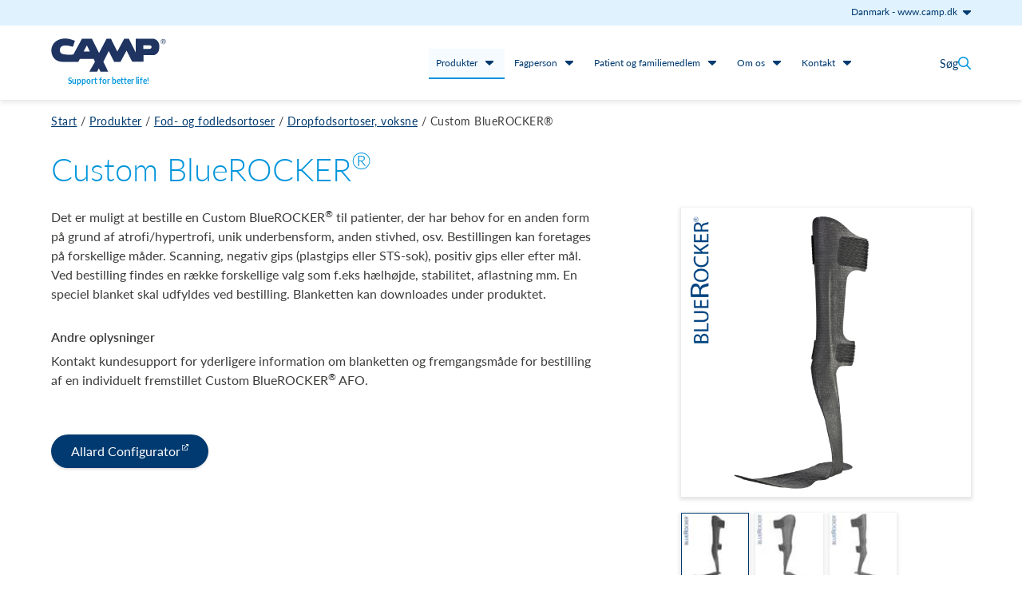

--- FILE ---
content_type: text/html; charset=UTF-8
request_url: https://www.camp.dk/produkter/fod-og-fodledsortoser/dropfodsortoser-voksne/select-custom-afo-rigid-p25594
body_size: 10987
content:
<!DOCTYPE html>
<html class="no-js" lang="da" xmlns:og="http://opengraphprotocol.org/schema/" xmlns:fb="http://www.facebook.com/2008/fbml">
    <head>
        <script id="CookieConsent" src="https://policy.app.cookieinformation.com/uc.js" data-culture="da" type="text/javascript"></script>
                        <meta charset="utf-8">
    <meta http-equiv="X-UA-Compatible" content="IE=edge">
    <meta name="viewport" content="width=device-width, initial-scale=1">
    <link rel="profile" href="http://gmpg.org/xfn/11">
    <meta http-equiv="cleartype" content="on">
    <meta name="referrer" content="origin">

    <title>Custom BlueROCKER® | Dropfodsortoser, voksne | Produkter | Camp Scandinavia</title>
    <meta name="description" content="Det er muligt at bestille en Custom BlueROCKER® til patienter, der har behov for en anden form på grund af atrofi/hypertrofi, unik underbensform, anden stivhed, osv.  Bestillingen kan foretages på forskellige måder. ">
    <meta property="og:locale" content="da">
    <meta property="og:type" content="product">
    <meta property="og:site_name" content="Camp Scandinavia">
    <meta property="og:url" content="https://www.camp.dk/produkter/fod-og-fodledsortoser/dropfodsortoser-voksne/select-custom-afo-rigid-p25594">
    <meta property="og:title" content="Custom BlueROCKER® | Dropfodsortoser, voksne | Produkter | Camp Scandinavia">
    <meta property="og:description" content="Det er muligt at bestille en Custom BlueROCKER® til patienter, der har behov for en anden form på grund af atrofi/hypertrofi, unik underbensform, anden stivhed, osv.  Bestillingen kan foretages på forskellige måder. ">
    <meta property="og:image" content="https://www.camp.dk/Camp/Fot-%20och%20Fotledsortoser/Droppfotsortoser%20Vuxna/Product%20Images/17793/image-thumb__17793__og_image/28480_BlueRocker_custom_.c31f4192.jpg"/>
    <meta itemprop="name" content="Camp Scandinavia">
    <meta itemprop="description" content="Det er muligt at bestille en Custom BlueROCKER® til patienter, der har behov for en anden form på grund af atrofi/hypertrofi, unik underbensform, anden stivhed, osv.  Bestillingen kan foretages på forskellige måder. ">


        <link rel="stylesheet" href="/build/main.abf23d5e.css">



        <link rel="icon" type="image/png" href="/build/static/favicon/camp/favicon-96x96.png" sizes="96x96" />
<link rel="shortcut icon" href="/build/static/favicon/camp/favicon.ico" sizes="16x16" />
<link rel="icon" type="image/svg+xml" href="/build/static/favicon/camp/favicon.svg" />
<link rel="apple-touch-icon" sizes="180x180" href="/build/static/favicon/camp/apple-touch-icon.png" />
<link rel="manifest" href="/build/static/favicon/camp/site.webmanifest" crossorigin="use-credentials" />


        
        <script src="/build/runtime.ced75ccf.js" defer></script><script src="/build/692.b351c162.js" defer></script><script src="/build/457.37bcb548.js" defer></script><script src="/build/app.e35a0bfb.js" defer></script>
    
<!-- Google Tag Manager -->
<script>(function(w,d,s,l,i){w[l]=w[l]||[];w[l].push({'gtm.start':
new Date().getTime(),event:'gtm.js'});var f=d.getElementsByTagName(s)[0],
j=d.createElement(s),dl=l!='dataLayer'?'&l='+l:'';j.async=true;j.src=
'https://www.googletagmanager.com/gtm.js?id='+i+dl;f.parentNode.insertBefore(j,f);
})(window,document,'script','dataLayer','GTM-THKS9J8');</script>
<!-- End Google Tag Manager -->
</head>

    <body class="public page-template-single-product">


<!-- Google Tag Manager (noscript) -->
<noscript><iframe src="https://www.googletagmanager.com/ns.html?id=GTM-THKS9J8"
height="0" width="0" style="display:none;visibility:hidden"></iframe></noscript>
<!-- End Google Tag Manager (noscript) -->

        <div id="page" class="site">

            <header id="masthead" class="site-header" role="banner">

    
    
    <div class="site-switcher">
        
        
                            
        <div class="site-switcher__inner editorial">
            <button class="switch_btn btn--no-style normal-title">
                <span class="switch_btn__title">Danmark</span> - <span class="switch_btn__subtitle">www.camp.dk</span>
                <svg class="switch-caret" fill="currentColor" width="1em" xmlns="http://www.w3.org/2000/svg" viewBox="0 0 320 512">
                    <path d="M320 240L160 384 0 240l0-48 320 0 0 48z"/>
                </svg>
            </button>

                <div class="site-switcher__sites-list">

        <ul class="site-list">
                                <li class="active">
        <a href="https://www.camp.dk" title="Danmark">
            <span class="language-list__site-title">Danmark</span>
            <span class="language-list__site-url">www.camp.dk</span>
        </a>
    </li>

                                            <li>
        <a href="https://www.camp.se" title="Sverige">
            <span class="language-list__site-title">Sverige</span>
            <span class="language-list__site-url">www.camp.se</span>
        </a>
    </li>

                                <li>
        <a href="https://www.camp.no" title="Norge">
            <span class="language-list__site-title">Norge</span>
            <span class="language-list__site-url">www.camp.no</span>
        </a>
    </li>

                                <li>
        <a href="https://www.camp.fi" title="Suomi">
            <span class="language-list__site-title">Suomi</span>
            <span class="language-list__site-url">www.camp.fi</span>
        </a>
    </li>

                                <li>
        <a href="https://www.allardint.com" title="International">
            <span class="language-list__site-title">International</span>
            <span class="language-list__site-url">www.allardint.com</span>
        </a>
    </li>

                                <li>
        <a href="https://www.allardusa.com" title="USA &amp; Canada">
            <span class="language-list__site-title">USA &amp; Canada</span>
            <span class="language-list__site-url">www.allardusa.com</span>
        </a>
    </li>

                                <li>
        <a href="https://www.allarduk.co.uk" title="UK &amp; Ireland">
            <span class="language-list__site-title">UK &amp; Ireland</span>
            <span class="language-list__site-url">www.allarduk.co.uk</span>
        </a>
    </li>

                                <li>
        <a href="https://www.campmobility.fi" title="Camp Mobility ">
            <span class="language-list__site-title">Camp Mobility </span>
            <span class="language-list__site-url">www.campmobility.fi</span>
        </a>
    </li>

                                <li>
        <a href="https://www.campclinic.fi" title="Camp Clinic FI">
            <span class="language-list__site-title">Camp Clinic FI</span>
            <span class="language-list__site-url">www.campclinic.fi</span>
        </a>
    </li>

                                <li>
        <a href="https://www.campclinic.dk" title="Camp Clinic DK">
            <span class="language-list__site-title">Camp Clinic DK</span>
            <span class="language-list__site-url">www.campclinic.dk</span>
        </a>
    </li>

                                <li>
        <a href="https://www.allardsupport.com" title="Allard Support for Better Life">
            <span class="language-list__site-title">Allard Support for Better Life</span>
            <span class="language-list__site-url">www.allardsupport.com</span>
        </a>
    </li>

                                <li>
        <a href="https://www.allardmfg.se" title="Allard Manufacturing">
            <span class="language-list__site-title">Allard Manufacturing</span>
            <span class="language-list__site-url">www.allardmfg.se</span>
        </a>
    </li>

                                <li>
        <a href="https://www.everscomposite.se" title="Evers Composite">
            <span class="language-list__site-title">Evers Composite</span>
            <span class="language-list__site-url">www.everscomposite.se</span>
        </a>
    </li>

                                <li>
        <a href="https://www.dralla.org" title="Dralla Foundation">
            <span class="language-list__site-title">Dralla Foundation</span>
            <span class="language-list__site-url">www.dralla.org</span>
        </a>
    </li>

                                <li>
        <a href="https://www.allardafo.com" title="Allard AFO">
            <span class="language-list__site-title">Allard AFO</span>
            <span class="language-list__site-url">www.allardafo.com</span>
        </a>
    </li>

                    </ul>

    </div><!-- .modal__box -->


        </div><!-- .site-settings__language -->
    

    </div>

    <div class="editorial">
        <a class="screen-reader-text skip-link" href="#main">Gå til indhold</a>

        <div class="header-main">

            <div class="site-logo__wrapper">
                <a class="site-logo" href="/" rel="home" title="Camp Scandinavia">
            <img src="/build/static/images/logos/logo_camp-scandinavia.svg" alt="Camp Scandinavia"/>
    </a>
    <div class="site-slogan">
        Support for better life!
    </div><!-- .site-slogan -->

            </div><!-- .site-logo -->

            <div class="main-menu__wrapper">
                <div class="mobile-tablet">
                    <div class="open-menu toggle-menu">
                        <img class="open-menu__icon" src="/build/static/images/icons/bars.svg" alt="Open menu icon" />
                        <span class="open-menu__label">Menu</span>
                    </div>
                </div><!-- .mobile-tablet -->

                                <nav id="primary-navigation" class="site-navigation primary-navigation" role="navigation">

                    <div class="close-menu toggle-menu mobile-tablet">
                        <img class="close-menu__icon" src="/build/static/images/icons/close.svg" alt="Close icon" />
                        <span class="close-menu__label">Luk</span>
                    </div>

                    
    <ul class="nav-menu primary-menu">
                    
                                        
            <li class="menu-item-has-children ancestor">
                <a href="/produkter">
                    Produkter
                </a>
                                
                    
                    <button id="submenu-id-2081759386" class="nav-toggle-submenu desktop-up btn--no-style" aria-expanded="false" aria-label="Show links under produkter" data-label-show="Show links under produkter" data-label-hide="Hide links under produkter">
                        <svg class="navigation__dropdown-icon" fill="currentColor" width="1em" xmlns="http://www.w3.org/2000/svg" viewBox="0 0 320 512">
                            <path d="M320 240L160 384 0 240l0-48 320 0 0 48z"/>
                        </svg>
                    </button>

                    


    <ul class="sub-menu primary-nav__product-menu"  id="submenu-id-2081759386">
                    <li class=" active">
            <a href="/produkter/fod-og-fodledsortoser">
                Fod- og fodledsortoser
            </a>
                    </li>
            <li class="">
            <a href="/produkter/hand-og-handledsortoser">
                Hånd- og håndledsortoser
            </a>
                    </li>
            <li class="">
            <a href="/produkter/knaortoser">
                Knæortoser
            </a>
                    </li>
            <li class="">
            <a href="/produkter/korsetter">
                Korsetter
            </a>
                    </li>
            <li class="">
            <a href="/produkter/dynamiske-tekstile-ortoser">
                Dynamiske tekstile ortoser
            </a>
                    </li>
            <li class="">
            <a href="/produkter/arm-og-skulderortoser">
                Arm- og skulderortoser
            </a>
                    </li>
            <li class="">
            <a href="/produkter/brystproteser-og-bh">
                Brystproteser og BH
            </a>
                    </li>
            <li class="">
            <a href="/produkter/fes-funktionel-elektrisk-stimulation">
                FES - Funktionel elektrisk stimulation
            </a>
                    </li>
            <li class="">
            <a href="/produkter/hofteortoser">
                Hofteortoser
            </a>
                    </li>
            <li class="">
            <a href="/produkter/nakkeortoser">
                Nakkeortoser
            </a>
                    </li>
            <li class="">
            <a href="/produkter/stomibalte">
                Stomi- og brokbælte
            </a>
                    </li>
            <li class="">
            <a href="/produkter/plast-og-materiale">
                Plast og materiale
            </a>
                    </li>
            <li class="">
            <a href="/produkter/test-traning-og-behandling">
                Test, træning og behandling
            </a>
                    </li>
            <li class="">
            <a href="/produkter/ortosekomponenter">
                Ortosekomponenter
            </a>
                    </li>
            <li class="">
            <a href="/produkter/varktoj">
                Værktøj
            </a>
                    </li>
    
    </ul>


                            </li>
                    
                                                                            
            <li class="menu-item-has-children">
                <a href="/Fagperson">
                    Fagperson
                </a>
                
                    
                    <button id="submenu-id-1802487932" class="nav-toggle-submenu btn--no-style" aria-expanded="false" aria-label="Show links under fagperson" data-label-show="Show links under fagperson" data-label-hide="Hide links under fagperson">
                        <svg class="navigation__dropdown-icon" fill="currentColor" width="1em" xmlns="http://www.w3.org/2000/svg" viewBox="0 0 320 512">
                            <path d="M320 240L160 384 0 240l0-48 320 0 0 48z"/>
                        </svg>
                    </button>

                    <ul class="sub-menu" id="submenu-id-1802487932">
                                    
                                        
            <li class="">
                <a href="/Fagperson/a-config">
                    Configurator
                </a>
                                            </li>
                    
                                        
            <li class="">
                <a href="/Fagperson/download-center">
                    Download center
                </a>
                                            </li>
                    
                                        
            <li class="menu-item-has-children">
                <a href="/Fagperson/uddannelse">
                    Uddannelse
                </a>
                
                    
                    <button id="submenu-id-1155450023" class="nav-toggle-submenu btn--no-style" aria-expanded="false" aria-label="Show links under uddannelse" data-label-show="Show links under uddannelse" data-label-hide="Hide links under uddannelse">
                        <svg class="navigation__dropdown-icon" fill="currentColor" width="1em" xmlns="http://www.w3.org/2000/svg" viewBox="0 0 320 512">
                            <path d="M320 240L160 384 0 240l0-48 320 0 0 48z"/>
                        </svg>
                    </button>

                    <ul class="sub-menu" id="submenu-id-1155450023">
                                    
                                        
            <li class="">
                <a href="/Fagperson/uddannelse/online-uddanelse">
                    Online uddannelser
                </a>
                                            </li>
                    
                                        
            <li class="">
                <a href="/Fagperson/uddannelse/seminar">
                    Webinar &amp; live seminar
                </a>
                                            </li>
                    
                                                                            
            <li class="">
                <a href="/Fagperson/uddannelse/on-demand-webinars">
                    On-demand webinarer
                </a>
                                            </li>
            
                    </ul>
                                            </li>
            
                    </ul>
                                            </li>
                    
                                        
            <li class="menu-item-has-children">
                <a href="/Patient-familiemedlem">
                    Patient og familiemedlem
                </a>
                
                    
                    <button id="submenu-id-762168026" class="nav-toggle-submenu btn--no-style" aria-expanded="false" aria-label="Show links under patient og familiemedlem" data-label-show="Show links under patient og familiemedlem" data-label-hide="Hide links under patient og familiemedlem">
                        <svg class="navigation__dropdown-icon" fill="currentColor" width="1em" xmlns="http://www.w3.org/2000/svg" viewBox="0 0 320 512">
                            <path d="M320 240L160 384 0 240l0-48 320 0 0 48z"/>
                        </svg>
                    </button>

                    <ul class="sub-menu" id="submenu-id-762168026">
                                    
                                        
            <li class="menu-item-has-children">
                <a href="/Patient-familiemedlem/inspiration">
                    Inspiration
                </a>
                
                    
                    <button id="submenu-id-175385202" class="nav-toggle-submenu btn--no-style" aria-expanded="false" aria-label="Show links under inspiration" data-label-show="Show links under inspiration" data-label-hide="Hide links under inspiration">
                        <svg class="navigation__dropdown-icon" fill="currentColor" width="1em" xmlns="http://www.w3.org/2000/svg" viewBox="0 0 320 512">
                            <path d="M320 240L160 384 0 240l0-48 320 0 0 48z"/>
                        </svg>
                    </button>

                    <ul class="sub-menu" id="submenu-id-175385202">
                                    
                                        
            <li class="">
                <a href="/Patient-familiemedlem/inspiration/tr%C3%A6ningstips">
                    Træningstips
                </a>
                                            </li>
                    
                                        
            <li class="">
                <a href="/Patient-familiemedlem/inspiration/livet-med-dropfod">
                    Livet med dropfod
                </a>
                                            </li>
            
                    </ul>
                                            </li>
                    
                                                                            
            <li class="">
                <a href="/Patient-familiemedlem/vejledningsside">
                    Vejledningsside
                </a>
                                            </li>
            
                    </ul>
                                            </li>
                    
                                        
            <li class="menu-item-has-children">
                <a href="/om-camp">
                    Om os
                </a>
                
                    
                    <button id="submenu-id-86990702" class="nav-toggle-submenu btn--no-style" aria-expanded="false" aria-label="Show links under om os" data-label-show="Show links under om os" data-label-hide="Hide links under om os">
                        <svg class="navigation__dropdown-icon" fill="currentColor" width="1em" xmlns="http://www.w3.org/2000/svg" viewBox="0 0 320 512">
                            <path d="M320 240L160 384 0 240l0-48 320 0 0 48z"/>
                        </svg>
                    </button>

                    <ul class="sub-menu" id="submenu-id-86990702">
                                    
                                                                            
            <li class="">
                <a href="/om-camp/we-are-camp">
                    Vi er Camp
                </a>
                                            </li>
                    
                                                                            
            <li class="">
                <a href="/om-camp/vores-historie">
                    Vores historie
                </a>
                                            </li>
                    
                                        
            <li class="">
                <a href="/om-camp/baeredygtighed">
                    Bæredygtighedsarbejde
                </a>
                                            </li>
                    
                                                                            
            <li class="">
                <a href="/om-camp/we-are-camp/arbejde-hos-os">
                    Arbejde hos os
                </a>
                                            </li>
                    
                                        
            <li class="">
                <a href="/nyheder">
                    Nyheder
                </a>
                                            </li>
            
                    </ul>
                                            </li>
                    
                                        
            <li class="menu-item-has-children">
                <a href="/kontakt">
                    Kontakt
                </a>
                
                    
                    <button id="submenu-id-211471930" class="nav-toggle-submenu btn--no-style" aria-expanded="false" aria-label="Show links under kontakt" data-label-show="Show links under kontakt" data-label-hide="Hide links under kontakt">
                        <svg class="navigation__dropdown-icon" fill="currentColor" width="1em" xmlns="http://www.w3.org/2000/svg" viewBox="0 0 320 512">
                            <path d="M320 240L160 384 0 240l0-48 320 0 0 48z"/>
                        </svg>
                    </button>

                    <ul class="sub-menu" id="submenu-id-211471930">
                                    
                                        
            <li class="">
                <a href="/kontakt/resellers-dk">
                    Forhandlere
                </a>
                                            </li>
            
                    </ul>
                                            </li>
            
    </ul>


                </nav>
            </div>

            <div class="search__wrapper">
                                    <div class="site-settings__search">
    <button class="toggle-search btn--no-style">
        <span class="toggle-search__label">Søg</span>
        <img class="toggle-search__icon" src="/build/static/images/icons/search.svg" alt="Search icon" aria-label="Toggle search" />
    </button>
</div>
    <div class="search-form-wrapper" id="quick-search"
     data-initial-value=''
     data-prod-page='/produkter'
     data-search-endpoint='/ajax/search'
     data-close-search-icon='<img class="close-search__icon" src="/build/static/images/icons/close.svg" alt="Close icon" />'
></div>

                            </div>

        </div><!-- .header-main -->
    </div><!-- .editorial-wide -->

</header><!-- #masthead -->


            <div id="main" class="site-main">
                <div id="content" class="site-content" role="main">

                                                    <div class="editorial">
        <div class="breadcrumbs">
                                                <a class="breadcrumb-link" href="/" title="Start">Start</a>
                                                    <span class="spacer">/</span>
                                                                <a class="breadcrumb-link" href="/produkter" title="Produkter">Produkter</a>
                                                    <span class="spacer">/</span>
                                                                <a class="breadcrumb-link" href="/produkter/fod-og-fodledsortoser" title="Fod- og fodledsortoser">Fod- og fodledsortoser</a>
                                                    <span class="spacer">/</span>
                                                                <a class="breadcrumb-link" href="/produkter/fod-og-fodledsortoser/dropfodsortoser-voksne" title="Dropfodsortoser, voksne">Dropfodsortoser, voksne</a>
                                                    <span class="spacer">/</span>
                                                                <span class="current-page">Custom BlueROCKER®</span>
                                                    </div><!-- .breadcrumbs -->
    </div>

                    
                    
<div class="editorial">
    <h1 class="single-product__title">Custom BlueROCKER<sup>®</sup></h1>

    <div class="pure-g pure-g__gutters spacing-bottom-x2">

        <div class="pure-u-1-1 pure-u-sm-1-1 pure-u-md-2-3 single-product__info">
            <div class="pure__box--air">

                                <div class="single-product__description">
                    <p>Det er muligt at bestille en Custom BlueROCKER<sup>®</sup> til patienter, der har behov for en anden form på grund af atrofi/hypertrofi, unik underbensform, anden stivhed, osv.  Bestillingen kan foretages på forskellige måder. Scanning, negativ gips (plastgips eller STS-sok), positiv gips eller efter mål. Ved bestilling findes en række forskellige valg som f.eks hælhøjde, stabilitet, aflastning mm. En speciel blanket skal udfyldes ved bestilling. Blanketten kan downloades under produktet.</p>
                </div><!-- .single-product__description -->
                
                <div class="single-product__extra-info">
                    
                    
                    
                                        <div class="info-item">
                        <h2 class="zeta">Andre oplysninger</h2>
                            <p>Kontakt kundesupport for yderligere information om blanketten og fremgangsmåde for bestilling af en individuelt fremstillet Custom BlueROCKER<sup>®</sup> AFO.<br />
<br />
</p>
                    </div><!-- .info-item -->
                                    </div><!-- .single-product__extra-info -->

                                <div class="single-product__links">
                    
                    
                                                                                                <a class="btn btn--primary external"
                                       href="https://config.allardsupport.com/#/account/login;returnurl=%2Fstart"  target="_blank" >Allard Configurator</a>
                                                            
                            
                                                    </div>
                    
                </div>
                <!-- .pure__box--air -->
            </div><!-- .pure- u-->

            <div class="pure-u-1-1 pure-u-sm-1-1 pure-u-md-1-3 single-product__gallery-wrapper">
                <div class="pure__box--air">

                    
                        <div class="single-product__gallery-wrapper">
                            <div class="single-product__gallery">

                                <div class="single-product__gallery__photos product-photo">

                                                                            <a class="single-product__gallery__photo"
                                           href="/Camp/Fot-%20och%20Fotledsortoser/Droppfotsortoser%20Vuxna/Product%20Images/28480_BlueRocker_custom_.jpg">
                                                                                            <img src="/Camp/Fot-%20och%20Fotledsortoser/Droppfotsortoser%20Vuxna/Product%20Images/28480_BlueRocker_custom_.jpg" alt="Custom BlueROCKER®">
                                                                                    </a>
                                                                            <a class="single-product__gallery__photo single-product__gallery__photo--inactive"
                                           href="/Camp/Fot-%20och%20Fotledsortoser/Droppfotsortoser%20Vuxna/Product%20Images/28480_BlueRocker_custom_2.jpg">
                                                                                            <img data-src="/Camp/Fot-%20och%20Fotledsortoser/Droppfotsortoser%20Vuxna/Product%20Images/28480_BlueRocker_custom_2.jpg" alt="Custom BlueROCKER®">
                                                                                    </a>
                                                                            <a class="single-product__gallery__photo single-product__gallery__photo--inactive"
                                           href="/Camp/Fot-%20och%20Fotledsortoser/Droppfotsortoser%20Vuxna/Product%20Images/28480_BlueRocker_custom_3.jpg">
                                                                                            <img data-src="/Camp/Fot-%20och%20Fotledsortoser/Droppfotsortoser%20Vuxna/Product%20Images/28480_BlueRocker_custom_3.jpg" alt="Custom BlueROCKER®">
                                                                                    </a>
                                    
                                    <div class="loader">
                                        <div class="bounce1"></div>
                                        <div class="bounce2"></div>
                                        <div class="bounce3"></div>
                                    </div><!-- .loader -->

                                </div><!-- .product-photo -->

                                                                    <div class="single-product__gallery__thumbs">
                                        <div class="pure-g pure-g__gutters--gallery-thumbnail">

                                                                                            <div class="pure-u-1-4 pure-u-sm-1-4 pure-u-xxl-1-6 thumbnail-wrapper">
                                                    <div class="pure__box--gallery-thumbnail">
                                                        <a href="/Camp/Fot-%20och%20Fotledsortoser/Droppfotsortoser%20Vuxna/Product%20Images/28480_BlueRocker_custom_.jpg">
                                                            <img
                                                                src="/Camp/Fot-%20och%20Fotledsortoser/Droppfotsortoser%20Vuxna/Product%20Images/17793/image-thumb__17793__product_gallery_thumbnail/28480_BlueRocker_custom_.0be06266.jpg"
                                                                alt="Custom BlueROCKER®"  class="active" >
                                                        </a>
                                                    </div><!-- .pure__ -->
                                                </div><!-- .pure-u -->
                                                                                            <div class="pure-u-1-4 pure-u-sm-1-4 pure-u-xxl-1-6 thumbnail-wrapper">
                                                    <div class="pure__box--gallery-thumbnail">
                                                        <a href="/Camp/Fot-%20och%20Fotledsortoser/Droppfotsortoser%20Vuxna/Product%20Images/28480_BlueRocker_custom_2.jpg">
                                                            <img
                                                                src="/Camp/Fot-%20och%20Fotledsortoser/Droppfotsortoser%20Vuxna/Product%20Images/17795/image-thumb__17795__product_gallery_thumbnail/28480_BlueRocker_custom_2.f1a0fa73.jpg"
                                                                alt="Custom BlueROCKER®" >
                                                        </a>
                                                    </div><!-- .pure__ -->
                                                </div><!-- .pure-u -->
                                                                                            <div class="pure-u-1-4 pure-u-sm-1-4 pure-u-xxl-1-6 thumbnail-wrapper">
                                                    <div class="pure__box--gallery-thumbnail">
                                                        <a href="/Camp/Fot-%20och%20Fotledsortoser/Droppfotsortoser%20Vuxna/Product%20Images/28480_BlueRocker_custom_3.jpg">
                                                            <img
                                                                src="/Camp/Fot-%20och%20Fotledsortoser/Droppfotsortoser%20Vuxna/Product%20Images/17794/image-thumb__17794__product_gallery_thumbnail/28480_BlueRocker_custom_3.2c3e0bd2.jpg"
                                                                alt="Custom BlueROCKER®" >
                                                        </a>
                                                    </div><!-- .pure__ -->
                                                </div><!-- .pure-u -->
                                            
                                        </div><!-- .pure-g -->
                                    </div><!-- .product__gallery__thumbs -->
                                
                            </div><!-- .single-product__gallery -->
                        </div><!-- .single-product__gallery-wrapper -->

                                                                <a class ="btn btn--primary" target="_blank"
                           href="/da/pdf/product/25594">
                            <span class="files_list__item_label">Download produktblad</span>
                        </a>
                                    </div><!-- .pure__box--air -->
            </div><!-- .pure- u-->

        </div><!-- .pure-g -->

        <!-- rootProductSpec debug for product SELECT Custom AFO Rigid: found 3 rows -->        <div class="tabs-block spacing-bottom-x1">
            <ul class="tabs-nav">
                                    <li class="active" data-panel="1">
                        <a href="#" title="Artikler">Artikler</a>
                    </li>
                                                    <li class="" data-panel="2">
                        <a href="#" title="Dokumenter">Dokumenter</a>
                    </li>
                                                                                                                <li class="" data-panel="6">
                        <a href="#"
                           title="Anbefalet litteratur">Anbefalet litteratur</a>
                    </li>
                                        </ul>

                                                                                                                                                                                                                                                                                                                                                                                                                                    
                                        
                                                                                                                                                                                                                                                                                                                                                                                                                                    
                                                                                
                    <div class="tabs-panel active" data-panel="1">
                        <div class="table-wrapper" id="specificationsTable">
                            <button
                                class="btn btn--primary--ghost btn--small reset-filters-btn">Reset filters</button>
                            <table id="myTable" class="table single-product__table">
                                <thead>
                                <tr>
                                    <th>Art.nr.</th>
                                                                                                            <th>Model</th>
                                                                    </tr>
                                </thead>
                                <tbody>
                                                                <tr class="product-row">
                                    <td>284800000</td>
                                                                                                                                                
                                                                        <td>Custom BlueROCKER®</td>
                                                                    </tr>
                                                                <tr class="product-row">
                                    <td>284580000</td>
                                                                                                                                                
                                                                        <td>Custom SoftKIT</td>
                                                                    </tr>
                                                                <tr class="product-row">
                                    <td>284590000</td>
                                                                                                                                                
                                                                        <td>Custom ComfortKIT</td>
                                                                    </tr>
                                                                </tbody>
                            </table>
                        </div><!-- .table-wrapper -->

                                                                    </div><!-- .tabs-panel -->
                    
                                        <div class="tabs-panel" data-panel="2">
                        
                        <ul class="file-list">
                                                                                                                                             
                                                                                                                                                                                                    
                            
                                                                                                                                                                         
                            
                            
                                                                                                                
                            
                            
                                                        <div
                                class="category-toggle category-toggle--forms">Formularer</div>
                                                        <li class="file-list-item forms">
                                <a class="external" href="/Camp/Fot-%20och%20Fotledsortoser/Droppfotsortoser%20Vuxna/PDF%20Files/Custom_Blankett_GDPR_SE.pdf" target="_blank"
                                   title="Bestillingsformular Custom BlueROCKER®">
                                    <img class="file-list__icon"
                                         src="/build/static/images/icons/file/file-pdf.svg"
                                         alt="File icon"/>
                                    <span
                                        class="file-list__title">Bestillingsformular Custom BlueROCKER® (865.06 KB)</span>
                                </a>
                            </li>
                                                                                    <div
                                class="category-toggle category-toggle--other documents">Andre dokumenter</div>
                                                        <li class="file-list-item other-documents">
                                <a class="external" href="/Camp/Fot-%20och%20Fotledsortoser/Droppfotsortoser%20Vuxna/PDF%20Files/Custom_ToeOFF_BlueRocker_Product_Information_DK.pdf" target="_blank"
                                   title="Produktinformation Custom BlueROCKER®">
                                    <img class="file-list__icon"
                                         src="/build/static/images/icons/file/file-pdf.svg"
                                         alt="File icon"/>
                                    <span
                                        class="file-list__title">Produktinformation Custom BlueROCKER® (64.4 KB)</span>
                                </a>
                            </li>
                                                                                </ul>
                    </div><!-- .tabs-panel -->
                    
                    <div class="tabs-panel" data-panel="3">
                        
                    </div><!-- .tabs-panel -->

                    
                    
                                        <div class="tabs-panel" data-panel="6">

                        <div class="faq">
                                                        
<div class="faq_card">
    <div class="faq_card__question">
        <span class="faq_card__title ">Energy expenditure in stroke subjects walking with a carbon composite ankle foot orthosis</span>
        <span class="caret"></span>
    </div><!-- .faq_card__question -->

    <div class="faq_card__answer">
        <div class="inner"><p>Author: Danielsson A, Stibrant Sunnerhagen K.</p>
<p>Source:&nbsp;<a href="https://pubmed.ncbi.nlm.nih.gov/15370732/">J Rehabil Med 2004; 36: 165&ndash;168</a></p></div>
    </div><!-- .faq_card__answer -->
</div><!-- .faq_card -->

                                                        
<div class="faq_card">
    <div class="faq_card__question">
        <span class="faq_card__title ">One clinic's experience with carbon fiber orthoses in neuromuscular disease</span>
        <span class="caret"></span>
    </div><!-- .faq_card__question -->

    <div class="faq_card__answer">
        <div class="inner"><p>Author: ANI MNATSAKANIAN BS et al.</p>
<p>Source:&nbsp;<a href="https://pubmed.ncbi.nlm.nih.gov/27356926/">Muscle Nerve 000:000&ndash;000, 2016</a></p></div>
    </div><!-- .faq_card__answer -->
</div><!-- .faq_card -->

                                                        
<div class="faq_card">
    <div class="faq_card__question">
        <span class="faq_card__title ">Efficacy of prefabricated carbon-composite ankle foot orthoses for children with unilateral spastic cerebral palsy exhibiting a drop foot pattern.</span>
        <span class="caret"></span>
    </div><!-- .faq_card__question -->

    <div class="faq_card__answer">
        <div class="inner"><p>Author: Altschuck N. et al</p>
<p>Source:&nbsp;<a href="https://pubmed.ncbi.nlm.nih.gov/31227662/">&nbsp;Journal of Pediatric Rehabilitation Medicine: An Interdisciplinary Approach 12 (2019) 171&ndash;180 171 DOI 10.3233/PRM-170524</a></p></div>
    </div><!-- .faq_card__answer -->
</div><!-- .faq_card -->

                                                        
<div class="faq_card">
    <div class="faq_card__question">
        <span class="faq_card__title ">Characterization of Defects in Polymaer Composites Used in Medical Devices by Means of X-ray Microtomography.</span>
        <span class="caret"></span>
    </div><!-- .faq_card__question -->

    <div class="faq_card__answer">
        <div class="inner"><p>Author: Roberts Joffe, Fredrik Forsberg, Henrik Lycksam, Anders Sj&ouml;gren</p>
<p>Source: ICTMS 2017 - 3<sup>rd</sup> International Conference on Tomography of Materials and Structures, 26-30 June 2017, Lund, Sweden</p></div>
    </div><!-- .faq_card__answer -->
</div><!-- .faq_card -->

                                                        
<div class="faq_card">
    <div class="faq_card__question">
        <span class="faq_card__title ">Multiplanar Stiffness of Commercial Carbon Composite Ankle-Foot Orthoses.</span>
        <span class="caret"></span>
    </div><!-- .faq_card__question -->

    <div class="faq_card__answer">
        <div class="inner"><p>Author: Shuman BR, Espesito ER</p>
<p>Source:&nbsp;<a href="https://pubmed.ncbi.nlm.nih.gov/34286822/">Journal of Biomechanical Engineering. JANUARY 2022, Vol. 144 / 011004-1</a></p></div>
    </div><!-- .faq_card__answer -->
</div><!-- .faq_card -->

                                                        
<div class="faq_card">
    <div class="faq_card__question">
        <span class="faq_card__title ">Comparison of five different methodologies for evaluating ankle–foot orthosis stiffness.</span>
        <span class="caret"></span>
    </div><!-- .faq_card__question -->

    <div class="faq_card__answer">
        <div class="inner"><p>Author: Shuman et al.&nbsp;</p>
<p>Source:&nbsp;<a href="https://pubmed.ncbi.nlm.nih.gov/36683044/">Journal of NeuroEngineering and Rehabilitation (2023) 20:11</a></p></div>
    </div><!-- .faq_card__answer -->
</div><!-- .faq_card -->

                                                        
<div class="faq_card">
    <div class="faq_card__question">
        <span class="faq_card__title ">Carbon fiber ankle-foot orthoses in impaired population</span>
        <span class="caret"></span>
    </div><!-- .faq_card__question -->

    <div class="faq_card__answer">
        <div class="inner"><p>Author: Megan M. Grunst , Robert C. Wiederien1 and Jason M.</p>
<p>Source:&nbsp;<a href="https://pubmed.ncbi.nlm.nih.gov/36779973/">A systematic review Prosthetics and Orthotics International 2023</a></p></div>
    </div><!-- .faq_card__answer -->
</div><!-- .faq_card -->

                                                        
<div class="faq_card">
    <div class="faq_card__question">
        <span class="faq_card__title ">A Pilot Study to Assess the Immediate Effect of Dynamic Carbon Ground Reaction Ankle Foot Orthoses on Balance in Individuals with Charcot-Marie-Tooth in a Clinical Setting</span>
        <span class="caret"></span>
    </div><!-- .faq_card__question -->

    <div class="faq_card__answer">
        <div class="inner"><p>Author: Burke K1,2, Cornell K1,3, Swartz Ellrodt A1,2, Grant N1,2, Paganoni S2,4,5 and Sadjadi R1,2*</p>
<p>Source:&nbsp;<a href="https://camp.se/Other-PDF/CMT%20STUDY%20PUBLISHED_Cornell_july%202021.pdf">CMT study.2021</a></p></div>
    </div><!-- .faq_card__answer -->
</div><!-- .faq_card -->

                                                        
<div class="faq_card">
    <div class="faq_card__question">
        <span class="faq_card__title ">Preliminary research suggests the use of a kinetic return ankle foot orthosis is associated with small but significant shortterm increases in calf circumference, which in turn suggests [...]</span>
        <span class="caret"></span>
    </div><!-- .faq_card__question -->

    <div class="faq_card__answer">
        <div class="inner"><p>Preliminary research suggests the use of a kinetic return ankle foot orthosis is associated with small but significant shortterm increases in calf circumference, which in turn suggests this type of device might reduce or protect against the risk of disuse muscle atrophy.</p>
<p>Author: Robert H. Meier, CO, BOCO; David C. Ruthsatz, CO, CPA; and Daniel, Cipriani, PT, PhD.&nbsp;</p>
<p>Source: Lermagazine 2014</p></div>
    </div><!-- .faq_card__answer -->
</div><!-- .faq_card -->

                                                    </div>
                    </div><!-- .tabs-panel -->
                    
                </div><!-- .tabs-block -->

                                <h2 class="relates-products__title has-brand-color">Relaterede produkter</h2>
                <div class="related-products pure-g pure-g__gutters">
                    
                    <div class="pure-u-1-2 pure-u-sm-1-2 pure-u-lg-1-4 pure__box--wrap">
    <div class="pure__box--shadow-box product-card">
        <a href="/produkter/fod-og-fodledsortoser/dropfodsortoser-voksne/toeup-p82101" title="ToeUP™ tekstil ankel fod ortose">

                            <div class="product-card__image-wrapper">
                    <picture >
	<source srcset="/Camp/Fot-%20och%20Fotledsortoser/Droppfotsortoser%20Vuxna/Product%20Images/23180/image-thumb__23180__product/ToeUP_WEBSITE_1000x1000.eb5f44cc.avif 1x, /Camp/Fot-%20och%20Fotledsortoser/Droppfotsortoser%20Vuxna/Product%20Images/23180/image-thumb__23180__product/ToeUP_WEBSITE_1000x1000@2x.eb5f44cc.avif 2x" width="300" height="300" type="image/avif" />
	<source srcset="/Camp/Fot-%20och%20Fotledsortoser/Droppfotsortoser%20Vuxna/Product%20Images/23180/image-thumb__23180__product/ToeUP_WEBSITE_1000x1000.3ab25769.webp 1x, /Camp/Fot-%20och%20Fotledsortoser/Droppfotsortoser%20Vuxna/Product%20Images/23180/image-thumb__23180__product/ToeUP_WEBSITE_1000x1000@2x.3ab25769.webp 2x" width="300" height="300" type="image/webp" />
	<source srcset="/Camp/Fot-%20och%20Fotledsortoser/Droppfotsortoser%20Vuxna/Product%20Images/23180/image-thumb__23180__product/ToeUP_WEBSITE_1000x1000.3ab25769.png 1x, /Camp/Fot-%20och%20Fotledsortoser/Droppfotsortoser%20Vuxna/Product%20Images/23180/image-thumb__23180__product/ToeUP_WEBSITE_1000x1000@2x.3ab25769.png 2x" width="300" height="300" type="image/png" />
	<img class="product-card__image" src="/Camp/Fot-%20och%20Fotledsortoser/Droppfotsortoser%20Vuxna/Product%20Images/23180/image-thumb__23180__product/ToeUP_WEBSITE_1000x1000.3ab25769.png" width="300" height="300" alt="" loading="lazy" srcset="/Camp/Fot-%20och%20Fotledsortoser/Droppfotsortoser%20Vuxna/Product%20Images/23180/image-thumb__23180__product/ToeUP_WEBSITE_1000x1000.3ab25769.png 1x, /Camp/Fot-%20och%20Fotledsortoser/Droppfotsortoser%20Vuxna/Product%20Images/23180/image-thumb__23180__product/ToeUP_WEBSITE_1000x1000@2x.3ab25769.png 2x" />
</picture>

                </div><!-- .product-card__image-wrapper -->
            
            <span class="product-card__title delta">ToeUP™ tekstil ankel fod ortose</span>
                            <div class="product-card__desc">
                    ToeUP er en tekstil dropfodsortose til brugere med lettere form for dropfod. Ortosen har en ankeldel ...
                </div><!-- .product-card__desc -->
                    </a>
    </div><!-- .pure__box--air -->
</div><!-- .pure-u -->


                    
                    <div class="pure-u-1-2 pure-u-sm-1-2 pure-u-lg-1-4 pure__box--wrap">
    <div class="pure__box--shadow-box product-card">
        <a href="/produkter/fod-og-fodledsortoser/dropfodsortoser-voksne/swedish-dropfodsortose-p39239" title="Swedish dropfodsortose">

                            <div class="product-card__image-wrapper">
                    <picture >
	<source srcset="/Camp/Fot-%20och%20Fotledsortoser/Droppfotsortoser%20Vuxna/Product%20Images/13313/image-thumb__13313__product/71298_enbart_2020_.6079bebd.avif 1x, /Camp/Fot-%20och%20Fotledsortoser/Droppfotsortoser%20Vuxna/Product%20Images/13313/image-thumb__13313__product/71298_enbart_2020_@2x.6079bebd.avif 2x" width="300" height="300" type="image/avif" />
	<source srcset="/Camp/Fot-%20och%20Fotledsortoser/Droppfotsortoser%20Vuxna/Product%20Images/13313/image-thumb__13313__product/71298_enbart_2020_.48a27a23.webp 1x, /Camp/Fot-%20och%20Fotledsortoser/Droppfotsortoser%20Vuxna/Product%20Images/13313/image-thumb__13313__product/71298_enbart_2020_@2x.48a27a23.webp 2x" width="300" height="300" type="image/webp" />
	<source srcset="/Camp/Fot-%20och%20Fotledsortoser/Droppfotsortoser%20Vuxna/Product%20Images/13313/image-thumb__13313__product/71298_enbart_2020_.48a27a23.jpg 1x, /Camp/Fot-%20och%20Fotledsortoser/Droppfotsortoser%20Vuxna/Product%20Images/13313/image-thumb__13313__product/71298_enbart_2020_@2x.48a27a23.jpg 2x" width="300" height="300" type="image/jpeg" />
	<img class="product-card__image" src="/Camp/Fot-%20och%20Fotledsortoser/Droppfotsortoser%20Vuxna/Product%20Images/13313/image-thumb__13313__product/71298_enbart_2020_.48a27a23.jpg" width="300" height="300" alt="Swedish dropfodsortose" title="Swedish dropfodsortose" loading="lazy" srcset="/Camp/Fot-%20och%20Fotledsortoser/Droppfotsortoser%20Vuxna/Product%20Images/13313/image-thumb__13313__product/71298_enbart_2020_.48a27a23.jpg 1x, /Camp/Fot-%20och%20Fotledsortoser/Droppfotsortoser%20Vuxna/Product%20Images/13313/image-thumb__13313__product/71298_enbart_2020_@2x.48a27a23.jpg 2x" />
</picture>

                </div><!-- .product-card__image-wrapper -->
            
            <span class="product-card__title delta">Swedish dropfodsortose</span>
                            <div class="product-card__desc">
                    En lidt blødere dropfodsortose lavet af polypropylen beregnet til at blive brugt ved lette problemer ...
                </div><!-- .product-card__desc -->
                    </a>
    </div><!-- .pure__box--air -->
</div><!-- .pure-u -->


                    
                    <div class="pure-u-1-2 pure-u-sm-1-2 pure-u-lg-1-4 pure__box--wrap">
    <div class="pure__box--shadow-box product-card">
        <a href="/produkter/fod-og-fodledsortoser/nfr-dk/bluerocker-r-21-2-afprovningsortose-p38104" title="BlueROCKER® 2½ afprøvningsortose ">

                            <div class="product-card__image-wrapper">
                    <picture >
	<source srcset="/Camp/Fot-%20och%20Fotledsortoser/Droppfotsortoser%20Vuxna/Product%20Images/11967/image-thumb__11967__product/x28971_BlueROCKER_2_1_2_Utprovningsortos.2ffc8ea0.avif 1x, /Camp/Fot-%20och%20Fotledsortoser/Droppfotsortoser%20Vuxna/Product%20Images/11967/image-thumb__11967__product/x28971_BlueROCKER_2_1_2_Utprovningsortos@2x.2ffc8ea0.avif 2x" width="300" height="300" type="image/avif" />
	<source srcset="/Camp/Fot-%20och%20Fotledsortoser/Droppfotsortoser%20Vuxna/Product%20Images/11967/image-thumb__11967__product/x28971_BlueROCKER_2_1_2_Utprovningsortos.76d76bfe.webp 1x, /Camp/Fot-%20och%20Fotledsortoser/Droppfotsortoser%20Vuxna/Product%20Images/11967/image-thumb__11967__product/x28971_BlueROCKER_2_1_2_Utprovningsortos@2x.76d76bfe.webp 2x" width="300" height="300" type="image/webp" />
	<source srcset="/Camp/Fot-%20och%20Fotledsortoser/Droppfotsortoser%20Vuxna/Product%20Images/11967/image-thumb__11967__product/x28971_BlueROCKER_2_1_2_Utprovningsortos.76d76bfe.jpg 1x, /Camp/Fot-%20och%20Fotledsortoser/Droppfotsortoser%20Vuxna/Product%20Images/11967/image-thumb__11967__product/x28971_BlueROCKER_2_1_2_Utprovningsortos@2x.76d76bfe.jpg 2x" width="300" height="300" type="image/jpeg" />
	<img class="product-card__image" src="/Camp/Fot-%20och%20Fotledsortoser/Droppfotsortoser%20Vuxna/Product%20Images/11967/image-thumb__11967__product/x28971_BlueROCKER_2_1_2_Utprovningsortos.76d76bfe.jpg" width="300" height="300" alt="" loading="lazy" srcset="/Camp/Fot-%20och%20Fotledsortoser/Droppfotsortoser%20Vuxna/Product%20Images/11967/image-thumb__11967__product/x28971_BlueROCKER_2_1_2_Utprovningsortos.76d76bfe.jpg 1x, /Camp/Fot-%20och%20Fotledsortoser/Droppfotsortoser%20Vuxna/Product%20Images/11967/image-thumb__11967__product/x28971_BlueROCKER_2_1_2_Utprovningsortos@2x.76d76bfe.jpg 2x" />
</picture>

                </div><!-- .product-card__image-wrapper -->
            
            <span class="product-card__title delta">BlueROCKER<sup>®</sup> 2½ afprøvningsortose </span>
                            <div class="product-card__desc">
                    BlueROCKER® 2½ afprøvningsortose er en BlueROCKER® 2½ med teksten &quot;Not-for-Resale&quot; inlaminerat i ort ...
                </div><!-- .product-card__desc -->
                    </a>
    </div><!-- .pure__box--air -->
</div><!-- .pure-u -->


                    
                    <div class="pure-u-1-2 pure-u-sm-1-2 pure-u-lg-1-4 pure__box--wrap">
    <div class="pure__box--shadow-box product-card">
        <a href="/produkter/fod-og-fodledsortoser/nfr-dk/toeoff-r-21-2-afprovningsortose-p38083" title="ToeOFF® 2½ afprøvningsortose ">

                            <div class="product-card__image-wrapper">
                    <picture >
	<source srcset="/Camp/Fot-%20och%20Fotledsortoser/Droppfotsortoser%20Vuxna/Product%20Images/11961/image-thumb__11961__product/x28981_ToeOFF_2_1_2_Utprovningsortos.5dd0ac1b.avif 1x, /Camp/Fot-%20och%20Fotledsortoser/Droppfotsortoser%20Vuxna/Product%20Images/11961/image-thumb__11961__product/x28981_ToeOFF_2_1_2_Utprovningsortos@2x.5dd0ac1b.avif 2x" width="300" height="300" type="image/avif" />
	<source srcset="/Camp/Fot-%20och%20Fotledsortoser/Droppfotsortoser%20Vuxna/Product%20Images/11961/image-thumb__11961__product/x28981_ToeOFF_2_1_2_Utprovningsortos.46a9f429.webp 1x, /Camp/Fot-%20och%20Fotledsortoser/Droppfotsortoser%20Vuxna/Product%20Images/11961/image-thumb__11961__product/x28981_ToeOFF_2_1_2_Utprovningsortos@2x.46a9f429.webp 2x" width="300" height="300" type="image/webp" />
	<source srcset="/Camp/Fot-%20och%20Fotledsortoser/Droppfotsortoser%20Vuxna/Product%20Images/11961/image-thumb__11961__product/x28981_ToeOFF_2_1_2_Utprovningsortos.46a9f429.jpg 1x, /Camp/Fot-%20och%20Fotledsortoser/Droppfotsortoser%20Vuxna/Product%20Images/11961/image-thumb__11961__product/x28981_ToeOFF_2_1_2_Utprovningsortos@2x.46a9f429.jpg 2x" width="300" height="300" type="image/jpeg" />
	<img class="product-card__image" src="/Camp/Fot-%20och%20Fotledsortoser/Droppfotsortoser%20Vuxna/Product%20Images/11961/image-thumb__11961__product/x28981_ToeOFF_2_1_2_Utprovningsortos.46a9f429.jpg" width="300" height="300" alt="ToeOFF® 2½ afprøvningsortose " title="ToeOFF® 2½ afprøvningsortose " loading="lazy" srcset="/Camp/Fot-%20och%20Fotledsortoser/Droppfotsortoser%20Vuxna/Product%20Images/11961/image-thumb__11961__product/x28981_ToeOFF_2_1_2_Utprovningsortos.46a9f429.jpg 1x, /Camp/Fot-%20och%20Fotledsortoser/Droppfotsortoser%20Vuxna/Product%20Images/11961/image-thumb__11961__product/x28981_ToeOFF_2_1_2_Utprovningsortos@2x.46a9f429.jpg 2x" />
</picture>

                </div><!-- .product-card__image-wrapper -->
            
            <span class="product-card__title delta">ToeOFF<sup>®</sup> 2½ afprøvningsortose </span>
                            <div class="product-card__desc">
                    ToeOFF® 2½ afprøvningsortose er en ToeOFF 2½ med teksten &quot;Not-for-Resale&quot; inlaminerat i ortosen. Vi  ...
                </div><!-- .product-card__desc -->
                    </a>
    </div><!-- .pure__box--air -->
</div><!-- .pure-u -->


                                    </div>
                
            </div><!-- .editorial -->

            
                </div><!-- #content -->
            </div><!-- #main -->

            <footer id="colophon" class="site-footer" role="contentinfo">

    <img class="footer-wave" src="/build/static/images/wave.svg" alt="Wave">

    <div class="site-info">
        <div class="editorial">

                                <div class="pure-g pure-g__gutters">
        
        <div class="pure-u-1-1 pure-u-sm-1-1 pure-u-md-1-4 pure-u-lg-1-4">
                            <img class="footer-logo" src="/LOGOS/Allard_Logo_Standard_RGB.png" alt="Allard logo">
                    </div><!-- .pure-u -->

        <div class="pure-u-1-1 pure-u-sm-1-2 pure-u-md-1-4 pure-u-lg-1-4">
            <div class="pure__box--air">
                <p><span class="has-brand-color">Camp Scandinavia er en del af</span><br /><a href="https://allardsupport.com/">Allard Support For Better Life!</a></p>
<p><a href="/om-camp/we-are-camp/arbejde-hos-os">Arbejde hos oss</a></p>
<p><a href="https://www.camp.dk/integritetspolitik" title="Privacy Policy">Privacy Policy</a></p>

                                    <p>
                        <a class="azure-login has-arrow" href="https://www.camp.dk/sso/login">Log på</a>
                    </p>
                            </div><!-- .pure__box--air -->
        </div><!-- .pure-u -->

        <div class="pure-u-1-1 pure-u-sm-1-2 pure-u-md-1-4 pure-u-lg-1-4 social-media">
            <div class="pure__box--air">
                <p><span class="has-brand-color">Camp Scandinavia AB</span><br /><span class="has-brand-color">Karbingatan 38</span><br /><span class="has-brand-color">254 67 Helsingborg</span><br /><span class="has-brand-color"><a>43 96 66 99</a></span><br /><a href="mailto:info&#64;camp.dk">info&#64;camp.dk</a></p>
                                    
    <ul class="social-media__icons">
                    <li>
                <a href="http://youtube.com/channel/UCrtYunWPhR_V9LTmIrisJbw" class="social-media__link" title="Youtube">
                    <img src="/build/static/images/icons/social/youtube.svg"
                         alt="Youtube icon" class="social-media__img">
                </a>
            </li>
            </ul>


                            </div><!-- .pure__box--air -->
        </div><!-- .pure-u -->

        <div class="pure-u-1-1 pure-u-sm-1-2 pure-u-md-1-4 pure-u-lg-1-4">
            <div class="pure__box--air">
                <p><img src="/site-assets/iso_9001_13485_se_14001_2020.png" src="/site-assets/iso_9001_13485_se_14001_2020.png" /></p>

            </div><!-- .pure__box--air -->
        </div><!-- .pure-u -->

    </div><!-- .pure-g -->

            
        </div><!-- .editorial -->
    </div><!-- .site-info -->

</footer><!-- #colophon -->


            <div class="modal__overlay"></div>

        </div><!-- #page -->

        
        
    </body>
</html>


--- FILE ---
content_type: text/css
request_url: https://www.camp.dk/build/main.abf23d5e.css
body_size: 127372
content:
/*! normalize.css v8.0.1 | MIT License | github.com/necolas/normalize.css */html{-webkit-text-size-adjust:100%;line-height:1.15}body{margin:0}main{display:block}h1{font-size:2em;margin:.67em 0}hr{box-sizing:content-box;height:0;overflow:visible}pre{font-family:monospace,monospace;font-size:1em}a{background-color:transparent}abbr[title]{border-bottom:none;text-decoration:underline;text-decoration:underline dotted}b,strong{font-weight:bolder}code,kbd,samp{font-family:monospace,monospace;font-size:1em}small{font-size:80%}sub,sup{font-size:75%;line-height:0;position:relative;vertical-align:baseline}sub{bottom:-.25em}sup{top:-.5em}img{border-style:none}button,input,optgroup,select,textarea{font-family:inherit;font-size:100%;line-height:1.15;margin:0}button,input{overflow:visible}button,select{text-transform:none}[type=button],[type=reset],[type=submit],button{-webkit-appearance:button}[type=button]::-moz-focus-inner,[type=reset]::-moz-focus-inner,[type=submit]::-moz-focus-inner,button::-moz-focus-inner{border-style:none;padding:0}[type=button]:-moz-focusring,[type=reset]:-moz-focusring,[type=submit]:-moz-focusring,button:-moz-focusring{outline:1px dotted ButtonText}fieldset{padding:.35em .75em .625em}legend{box-sizing:border-box;color:inherit;display:table;max-width:100%;padding:0;white-space:normal}progress{vertical-align:baseline}textarea{overflow:auto}[type=checkbox],[type=radio]{box-sizing:border-box;padding:0}[type=number]::-webkit-inner-spin-button,[type=number]::-webkit-outer-spin-button{height:auto}[type=search]{-webkit-appearance:textfield;outline-offset:-2px}[type=search]::-webkit-search-decoration{-webkit-appearance:none}::-webkit-file-upload-button{-webkit-appearance:button;font:inherit}details{display:block}summary{display:list-item}[hidden],template{display:none}/*! HTML5 Boilerplate v7.2.0 | MIT License | https://html5boilerplate.com/ */html{color:#222;font-size:1em;font-variant-ligatures:none;line-height:1.4}::-moz-selection{background:#b3d4fc;text-shadow:none}::selection{background:#b3d4fc}hr{border:0;border-top:1px solid #ccc;display:block;height:1px;margin:1em 0;padding:0}audio,canvas,iframe,img,svg,video{vertical-align:middle}fieldset{border:0;margin:0;padding:0}textarea{resize:vertical}.browserupgrade{background:#ccc;color:#000;margin:.5em 0;padding:.5em 0;text-align:center}input,textarea{border:1px solid rgba(0,0,0,.1);border-radius:2px;color:#2b2b2b;padding:8px 10px 7px}textarea{width:100%}button,input[type=button],input[type=reset],input[type=submit]{background-color:#aaa;border:0;border-radius:2px;color:#fff;font-size:1rem;font-weight:700;padding:12px 32px 11px;vertical-align:bottom}button:focus,button:hover,input[type=button]:focus,input[type=button]:hover,input[type=reset]:focus,input[type=reset]:hover,input[type=submit]:focus,input[type=submit]:hover{background-color:#bbb;color:#fff}button:active,input[type=button]:active,input[type=reset]:active,input[type=submit]:active{background-color:#999}::-webkit-input-placeholder{color:#939393}:-moz-placeholder{color:#939393}::-moz-placeholder{color:#939393;opacity:1}:-ms-input-placeholder{color:#939393}.comment-content img,.entry-content img{max-width:100%}#site-header img,.comment-content img[height],.entry-content img,.entry-summary img,img[class*=align],img[class*=attachment-]{height:auto}.post-thumbnail img,img.size-full,img.size-large{height:auto;max-width:100%}.alignleft{float:left}.alignright{float:right}.aligncenter{display:block;margin-left:auto;margin-right:auto}blockquote.alignleft,img.alignleft{margin:.5rem 1.5rem .5rem 0}blockquote.alignright,img.alignright{margin:.5rem 0 .5rem 1.5rem}blockquote.aligncenter,img.aligncenter{margin-bottom:7px;margin-top:7px}@font-face{font-display:swap;font-family:Lato;font-style:italic;font-weight:300;src:url(/build/fonts/lato_300_italic.d99595ee.woff2) format("woff2");unicode-range:u+00??,u+0131,u+0152-0153,u+02bb-02bc,u+02c6,u+02da,u+02dc,u+0304,u+0308,u+0329,u+2000-206f,u+2074,u+20ac,u+2122,u+2191,u+2193,u+2212,u+2215,u+feff,u+fffd}@font-face{font-display:swap;font-family:Lato;font-style:italic;font-weight:400;src:url(/build/fonts/lato_400_italic.29140bc7.woff2) format("woff2");unicode-range:u+00??,u+0131,u+0152-0153,u+02bb-02bc,u+02c6,u+02da,u+02dc,u+0304,u+0308,u+0329,u+2000-206f,u+2074,u+20ac,u+2122,u+2191,u+2193,u+2212,u+2215,u+feff,u+fffd}@font-face{font-display:swap;font-family:Lato;font-style:normal;font-weight:300;src:url(/build/fonts/lato_300_normal.65870aa7.woff2) format("woff2");unicode-range:u+00??,u+0131,u+0152-0153,u+02bb-02bc,u+02c6,u+02da,u+02dc,u+0304,u+0308,u+0329,u+2000-206f,u+2074,u+20ac,u+2122,u+2191,u+2193,u+2212,u+2215,u+feff,u+fffd}@font-face{font-display:swap;font-family:Lato;font-style:normal;font-weight:400;src:url(/build/fonts/lato_400_normal.acd19547.woff2) format("woff2");unicode-range:u+00??,u+0131,u+0152-0153,u+02bb-02bc,u+02c6,u+02da,u+02dc,u+0304,u+0308,u+0329,u+2000-206f,u+2074,u+20ac,u+2122,u+2191,u+2193,u+2212,u+2215,u+feff,u+fffd}@font-face{font-display:swap;font-family:Lato;font-style:normal;font-weight:600;src:url(/build/fonts/lato_600_normal.76c430ca.woff2) format("woff2");unicode-range:u+00??,u+0131,u+0152-0153,u+02bb-02bc,u+02c6,u+02da,u+02dc,u+0304,u+0308,u+0329,u+2000-206f,u+2074,u+20ac,u+2122,u+2191,u+2193,u+2212,u+2215,u+feff,u+fffd}@font-face{font-display:swap;font-family:Lato;font-style:normal;font-weight:700;src:url(/build/fonts/lato_700_normal.ac0b0749.woff2) format("woff2");unicode-range:u+00??,u+0131,u+0152-0153,u+02bb-02bc,u+02c6,u+02da,u+02dc,u+0304,u+0308,u+0329,u+2000-206f,u+2074,u+20ac,u+2122,u+2191,u+2193,u+2212,u+2215,u+feff,u+fffd}:root{--font-primary:"Lato",-apple-system,BlinkMacSystemFont,"Segoe UI",Roboto,Oxygen-Sans,Ubuntu,Cantarell,"Helvetica Neue",sans-serif;--color-black:#000;--color-white:#fff;--color-brand:#003a70;--color-brand--light:#045aa9;--color-brand--dark:#002d56;--color-allard-blue--110:#0095db;--color-allard-blue--35:#a6daf8;--color-allard-blue--x-light:#e0f2fd;--color-allard-blue--xx-light:#f6fbff;--color-allard-beige:#fbf9f4;--color-brand-alt:var(--color-allard-blue--110);--color-brand-alt--light:#0aadf8;--color-brand-alt--dark:#006593;--color-gray--darkest:#212120;--color-gray--darker:#3c3c3b;--color-gray--dark:#626261;--color-gray:#888887;--color-gray--mild:#bababb;--color-gray--light:#dededd;--color-gray--x-light:#f2f2f1;--color-gray--xx-light:#fafaf9;--color-green:#5cb85c;--color-green--dark:#449d44;--color-green--light:#eaf7f0;--color-green--x-light:#f3fbf0;--color-blue:#0095db;--color-blue--dark:#006593;--color-blue--light:#d9edf7;--color-blue--x-light:#eff7fb;--color-yellow:#eaa542;--color-yellow--dark:#ec971f;--color-yellow--light:#fdfbf2;--color-yellow--x-light:#fffef2;--color-red:#d9534f;--color-red--dark:#c9302c;--color-red--light:#f2dede;--color-red--x-light:#fff6f6;--color-success:var(--color-green);--color-success--dark:var(--color-green--dark);--color-success--light:var(--color-green--light);--color-success--x-light:var(--color-green--x-light);--color-info:var(--color-blue);--color-info--dark:var(--color-blue--dark);--color-info--light:var(--color-blue--light);--color-info--x-light:var(--color-blue--x-light);--color-warning:var(--color-yellow);--color-warning--dark:var(--color-yellow--dark);--color-warning--light:var(--color-yellow--light);--color-warning--x-light:var(--color-yellow--x-light);--color-danger:var(--color-red);--color-danger--dark:var(--color-red--dark);--color-danger--light:var(--color-red--light);--color-danger--x-light:var(--color-red--x-light)}.has-black-color{color:#000}.has-black-bg-color{background-color:#000}.has-white-color{color:#fff}.has-white-bg-color{background-color:#fff}.has-brand-color{color:#003a70}.has-brand-bg-color{background-color:#003a70}.has-brand--light-color{color:#045aa9}.has-brand--light-bg-color{background-color:#045aa9}.has-brand--dark-color{color:#002d56}.has-brand--dark-bg-color{background-color:#002d56}.has-allard-blue--110-color{color:#0095db}.has-allard-blue--110-bg-color{background-color:#0095db}.has-allard-blue--35-color{color:#a6daf8}.has-allard-blue--35-bg-color{background-color:#a6daf8}.has-allard-blue--x-light-color{color:#e0f2fd}.has-allard-blue--x-light-bg-color{background-color:#e0f2fd}.has-allard-blue--xx-light-color{color:#f6fbff}.has-allard-blue--xx-light-bg-color{background-color:#f6fbff}.has-allard-beige-color{color:#fbf9f4}.has-allard-beige-bg-color{background-color:#fbf9f4}.has-brand-alt-color{color:var(--color-allard-blue--110)}.has-brand-alt-bg-color{background-color:var(--color-allard-blue--110)}.has-brand-alt--light-color{color:#0aadf8}.has-brand-alt--light-bg-color{background-color:#0aadf8}.has-brand-alt--dark-color{color:#006593}.has-brand-alt--dark-bg-color{background-color:#006593}.has-gray--darkest-color{color:#212120}.has-gray--darkest-bg-color{background-color:#212120}.has-gray--darker-color{color:#3c3c3b}.has-gray--darker-bg-color{background-color:#3c3c3b}.has-gray--dark-color{color:#626261}.has-gray--dark-bg-color{background-color:#626261}.has-gray-color{color:#888887}.has-gray-bg-color{background-color:#888887}.has-gray--mild-color{color:#bababb}.has-gray--mild-bg-color{background-color:#bababb}.has-gray--light-color{color:#dededd}.has-gray--light-bg-color{background-color:#dededd}.has-gray--x-light-color{color:#f2f2f1}.has-gray--x-light-bg-color{background-color:#f2f2f1}.has-gray--xx-light-color{color:#fafaf9}.has-gray--xx-light-bg-color{background-color:#fafaf9}.has-green-color{color:#5cb85c}.has-green-bg-color{background-color:#5cb85c}.has-green--dark-color{color:#449d44}.has-green--dark-bg-color{background-color:#449d44}.has-green--light-color{color:#eaf7f0}.has-green--light-bg-color{background-color:#eaf7f0}.has-green--x-light-color{color:#f3fbf0}.has-green--x-light-bg-color{background-color:#f3fbf0}.has-blue-color{color:#0095db}.has-blue-bg-color{background-color:#0095db}.has-blue--dark-color{color:#006593}.has-blue--dark-bg-color{background-color:#006593}.has-blue--light-color{color:#d9edf7}.has-blue--light-bg-color{background-color:#d9edf7}.has-blue--x-light-color{color:#eff7fb}.has-blue--x-light-bg-color{background-color:#eff7fb}.has-yellow-color{color:#eaa542}.has-yellow-bg-color{background-color:#eaa542}.has-yellow--dark-color{color:#ec971f}.has-yellow--dark-bg-color{background-color:#ec971f}.has-yellow--light-color{color:#fdfbf2}.has-yellow--light-bg-color{background-color:#fdfbf2}.has-yellow--x-light-color{color:#fffef2}.has-yellow--x-light-bg-color{background-color:#fffef2}.has-red-color{color:#d9534f}.has-red-bg-color{background-color:#d9534f}.has-red--dark-color{color:#c9302c}.has-red--dark-bg-color{background-color:#c9302c}.has-red--light-color{color:#f2dede}.has-red--light-bg-color{background-color:#f2dede}.has-red--x-light-color{color:#fff6f6}.has-red--x-light-bg-color{background-color:#fff6f6}.has-success-color{color:var(--color-green)}.has-success-bg-color{background-color:var(--color-green)}.has-success--dark-color{color:var(--color-green--dark)}.has-success--dark-bg-color{background-color:var(--color-green--dark)}.has-success--light-color{color:var(--color-green--light)}.has-success--light-bg-color{background-color:var(--color-green--light)}.has-success--x-light-color{color:var(--color-green--x-light)}.has-success--x-light-bg-color{background-color:var(--color-green--x-light)}.has-info-color{color:var(--color-blue)}.has-info-bg-color{background-color:var(--color-blue)}.has-info--dark-color{color:var(--color-blue--dark)}.has-info--dark-bg-color{background-color:var(--color-blue--dark)}.has-info--light-color{color:var(--color-blue--light)}.has-info--light-bg-color{background-color:var(--color-blue--light)}.has-info--x-light-color{color:var(--color-blue--x-light)}.has-info--x-light-bg-color{background-color:var(--color-blue--x-light)}.has-warning-color{color:var(--color-yellow)}.has-warning-bg-color{background-color:var(--color-yellow)}.has-warning--dark-color{color:var(--color-yellow--dark)}.has-warning--dark-bg-color{background-color:var(--color-yellow--dark)}.has-warning--light-color{color:var(--color-yellow--light)}.has-warning--light-bg-color{background-color:var(--color-yellow--light)}.has-warning--x-light-color{color:var(--color-yellow--x-light)}.has-warning--x-light-bg-color{background-color:var(--color-yellow--x-light)}.has-danger-color{color:var(--color-red)}.has-danger-bg-color{background-color:var(--color-red)}.has-danger--dark-color{color:var(--color-red--dark)}.has-danger--dark-bg-color{background-color:var(--color-red--dark)}.has-danger--light-color{color:var(--color-red--light)}.has-danger--light-bg-color{background-color:var(--color-red--light)}.has-danger--x-light-color{color:var(--color-red--x-light)}.has-danger--x-light-bg-color{background-color:var(--color-red--x-light)}.has-alfimed-gray-color{background-color:#7f8587}.has-alfimed-green-color{background-color:#284431}.has-alfimed-beige-color{background-color:#cdbd99}.pure-g{align-content:flex-start;display:flex;flex-flow:row wrap}.pure-g.justify--start{justify-content:start}.pure-g.center-items,.pure-g.justify--center{justify-content:center}.pure-g.justify--end{justify-content:end}.pure-u{display:inline-block;vertical-align:top}.pure-g__gutters{margin:0 -1rem}.pure-g__gutters--half,.pure-g__gutters--half-mobile{margin:0 -.5rem}@media screen and (min-width:48em){.pure-g__gutters--half-mobile{margin:0 -1rem}}.pure-g__gutters--half-mobile .pure__box--air,.pure-g__gutters--half-mobile .pure__box--border:after,.pure-g__gutters--half-mobile .pure__box--gray:after,.pure-g__gutters--half-mobile .pure__box--white:after{margin:.5rem}@media screen and (min-width:48em){.pure-g__gutters--half-mobile .pure__box--air,.pure-g__gutters--half-mobile .pure__box--border:after,.pure-g__gutters--half-mobile .pure__box--gray:after,.pure-g__gutters--half-mobile .pure__box--white:after{margin:1rem}}.pure-g__gutters--no-y-margin{margin-bottom:-1rem;margin-top:-1rem}.pure-g__gutters-x2{margin:0 -2rem}.pure-g__gutters-x2--no-y-margin{margin-bottom:-1rem;margin-top:-1rem}.pure-g__gutters--gallery-thumbnail{margin:0 -.25rem}.pure__box--air{margin:1rem}.pure__box--air-x2{margin:1rem 2rem}.pure__box--air--half{margin:.5rem}.pure__box--gallery-thumbnail{margin:.25rem}.pure__box--wrap{position:relative}.pure__box--allard-blue--xx-light,.pure__box--beige,.pure__box--border,.pure__box--gray,.pure__box--white{margin:1rem;padding:1rem}.pure__box--allard-blue--xx-light.pure__box--air-x2,.pure__box--beige.pure__box--air-x2,.pure__box--border.pure__box--air-x2,.pure__box--gray.pure__box--air-x2,.pure__box--white.pure__box--air-x2{margin:1rem 2rem}.pure__box--no-padding{padding:0}.pure__box--border:after{border:1px solid var(--color-gray--light)}.pure__box--border:after,.pure__box--white:after{bottom:0;content:"";left:0;margin:1rem;position:absolute;right:0;top:0;z-index:-1}.pure__box--white:after{background-color:var(--color-white)}.pure__box--gray:after{background-color:var(--color-gray--x-light)}.pure__box--beige:after,.pure__box--gray:after{bottom:0;content:"";left:0;margin:1rem;position:absolute;right:0;top:0;z-index:-1}.pure__box--beige:after{background-color:var(--color-allard-beige)}.pure__box--allard-blue--xx-light:after{background-color:var(--color-allard-blue--xx-light);bottom:0;content:"";left:0;margin:1rem;position:absolute;right:0;top:0;z-index:-1}.pure__box--shadow-box{margin:1rem}.pure__box--shadow-box:after{bottom:0;box-shadow:0 .25rem .75rem 0 rgba(0,0,0,.1);content:"";left:0;margin:1rem;position:absolute;right:0;top:0;transition:all .3s ease-in-out;z-index:-1}.pure__box--shadow-box:hover:after{box-shadow:0 2rem 3rem -1rem rgba(0,0,0,.2)}@media screen and (max-width:48em){.pure__reverse-content--mobile{flex-direction:row-reverse}}@media screen and (min-width:48em){.pure__reverse-content--desktop{flex-direction:row-reverse}}.pure-u-1,.pure-u-1-1{width:100%}.pure-u-1-2{width:50%}.pure-u-1-3{width:33.3333%}.pure-u-2-3{width:66.6667%}.pure-u-1-4{width:25%}.pure-u-3-4{width:75%}@media screen and (min-width:35.5em){.pure-u-sm-1,.pure-u-sm-1-1,.pure-u-sm-1-12,.pure-u-sm-1-2,.pure-u-sm-1-24,.pure-u-sm-1-3,.pure-u-sm-1-4,.pure-u-sm-1-5,.pure-u-sm-1-6,.pure-u-sm-1-8,.pure-u-sm-10-24,.pure-u-sm-11-12,.pure-u-sm-11-24,.pure-u-sm-12-24,.pure-u-sm-13-24,.pure-u-sm-14-24,.pure-u-sm-15-24,.pure-u-sm-16-24,.pure-u-sm-17-24,.pure-u-sm-18-24,.pure-u-sm-19-24,.pure-u-sm-2-24,.pure-u-sm-2-3,.pure-u-sm-2-5,.pure-u-sm-20-24,.pure-u-sm-21-24,.pure-u-sm-22-24,.pure-u-sm-23-24,.pure-u-sm-24-24,.pure-u-sm-3-24,.pure-u-sm-3-4,.pure-u-sm-3-5,.pure-u-sm-3-8,.pure-u-sm-4-24,.pure-u-sm-4-5,.pure-u-sm-5-12,.pure-u-sm-5-24,.pure-u-sm-5-5,.pure-u-sm-5-6,.pure-u-sm-5-8,.pure-u-sm-6-24,.pure-u-sm-7-12,.pure-u-sm-7-24,.pure-u-sm-7-8,.pure-u-sm-8-24,.pure-u-sm-9-24{display:inline-block}.pure-u-sm-1-24{width:4.1667%}.pure-u-sm-1-12,.pure-u-sm-2-24{width:8.3333%}.pure-u-sm-1-8,.pure-u-sm-3-24{width:12.5%}.pure-u-sm-1-6,.pure-u-sm-4-24{width:16.6667%}.pure-u-sm-1-5{width:20%}.pure-u-sm-5-24{width:20.8333%}.pure-u-sm-1-4,.pure-u-sm-6-24{width:25%}.pure-u-sm-7-24{width:29.1667%}.pure-u-sm-1-3,.pure-u-sm-8-24{width:33.3333%}.pure-u-sm-3-8,.pure-u-sm-9-24{width:37.5%}.pure-u-sm-2-5{width:40%}.pure-u-sm-10-24,.pure-u-sm-5-12{width:41.6667%}.pure-u-sm-11-24{width:45.8333%}.pure-u-sm-1-2,.pure-u-sm-12-24{width:50%}.pure-u-sm-13-24{width:54.1667%}.pure-u-sm-14-24,.pure-u-sm-7-12{width:58.3333%}.pure-u-sm-3-5{width:60%}.pure-u-sm-15-24,.pure-u-sm-5-8{width:62.5%}.pure-u-sm-16-24,.pure-u-sm-2-3{width:66.6667%}.pure-u-sm-17-24{width:70.8333%}.pure-u-sm-18-24,.pure-u-sm-3-4{width:75%}.pure-u-sm-19-24{width:79.1667%}.pure-u-sm-4-5{width:80%}.pure-u-sm-20-24,.pure-u-sm-5-6{width:83.3333%}.pure-u-sm-21-24,.pure-u-sm-7-8{width:87.5%}.pure-u-sm-11-12,.pure-u-sm-22-24{width:91.6667%}.pure-u-sm-23-24{width:95.8333%}.pure-u-sm-1,.pure-u-sm-1-1,.pure-u-sm-24-24,.pure-u-sm-5-5{width:100%}}@media screen and (min-width:48em){.pure-u-md-1,.pure-u-md-1-1,.pure-u-md-1-12,.pure-u-md-1-2,.pure-u-md-1-24,.pure-u-md-1-3,.pure-u-md-1-4,.pure-u-md-1-5,.pure-u-md-1-6,.pure-u-md-1-8,.pure-u-md-10-24,.pure-u-md-11-12,.pure-u-md-11-24,.pure-u-md-12-24,.pure-u-md-13-24,.pure-u-md-14-24,.pure-u-md-15-24,.pure-u-md-16-24,.pure-u-md-17-24,.pure-u-md-18-24,.pure-u-md-19-24,.pure-u-md-2-24,.pure-u-md-2-3,.pure-u-md-2-5,.pure-u-md-20-24,.pure-u-md-21-24,.pure-u-md-22-24,.pure-u-md-23-24,.pure-u-md-24-24,.pure-u-md-3-24,.pure-u-md-3-4,.pure-u-md-3-5,.pure-u-md-3-8,.pure-u-md-4-24,.pure-u-md-4-5,.pure-u-md-5-12,.pure-u-md-5-24,.pure-u-md-5-5,.pure-u-md-5-6,.pure-u-md-5-8,.pure-u-md-6-24,.pure-u-md-7-12,.pure-u-md-7-24,.pure-u-md-7-8,.pure-u-md-8-24,.pure-u-md-9-24{display:inline-block}.pure-u-md-1-24{width:4.1667%}.pure-u-md-1-12,.pure-u-md-2-24{width:8.3333%}.pure-u-md-1-8,.pure-u-md-3-24{width:12.5%}.pure-u-md-1-6,.pure-u-md-4-24{width:16.6667%}.pure-u-md-1-5{width:20%}.pure-u-md-5-24{width:20.8333%}.pure-u-md-1-4,.pure-u-md-6-24{width:25%}.pure-u-md-7-24{width:29.1667%}.pure-u-md-1-3,.pure-u-md-8-24{width:33.3333%}.pure-u-md-3-8,.pure-u-md-9-24{width:37.5%}.pure-u-md-2-5{width:40%}.pure-u-md-10-24,.pure-u-md-5-12{width:41.6667%}.pure-u-md-11-24{width:45.8333%}.pure-u-md-1-2,.pure-u-md-12-24{width:50%}.pure-u-md-13-24{width:54.1667%}.pure-u-md-14-24,.pure-u-md-7-12{width:58.3333%}.pure-u-md-3-5{width:60%}.pure-u-md-15-24,.pure-u-md-5-8{width:62.5%}.pure-u-md-16-24,.pure-u-md-2-3{width:66.6667%}.pure-u-md-17-24{width:70.8333%}.pure-u-md-18-24,.pure-u-md-3-4{width:75%}.pure-u-md-19-24{width:79.1667%}.pure-u-md-4-5{width:80%}.pure-u-md-20-24,.pure-u-md-5-6{width:83.3333%}.pure-u-md-21-24,.pure-u-md-7-8{width:87.5%}.pure-u-md-11-12,.pure-u-md-22-24{width:91.6667%}.pure-u-md-23-24{width:95.8333%}.pure-u-md-1,.pure-u-md-1-1,.pure-u-md-24-24,.pure-u-md-5-5{width:100%}}@media screen and (min-width:64em){.pure-u-lg-1,.pure-u-lg-1-1,.pure-u-lg-1-12,.pure-u-lg-1-2,.pure-u-lg-1-24,.pure-u-lg-1-3,.pure-u-lg-1-4,.pure-u-lg-1-5,.pure-u-lg-1-6,.pure-u-lg-1-8,.pure-u-lg-10-24,.pure-u-lg-11-12,.pure-u-lg-11-24,.pure-u-lg-12-24,.pure-u-lg-13-24,.pure-u-lg-14-24,.pure-u-lg-15-24,.pure-u-lg-16-24,.pure-u-lg-17-24,.pure-u-lg-18-24,.pure-u-lg-19-24,.pure-u-lg-2-24,.pure-u-lg-2-3,.pure-u-lg-2-5,.pure-u-lg-20-24,.pure-u-lg-21-24,.pure-u-lg-22-24,.pure-u-lg-23-24,.pure-u-lg-24-24,.pure-u-lg-3-24,.pure-u-lg-3-4,.pure-u-lg-3-5,.pure-u-lg-3-8,.pure-u-lg-4-24,.pure-u-lg-4-5,.pure-u-lg-5-12,.pure-u-lg-5-24,.pure-u-lg-5-5,.pure-u-lg-5-6,.pure-u-lg-5-8,.pure-u-lg-6-24,.pure-u-lg-7-12,.pure-u-lg-7-24,.pure-u-lg-7-8,.pure-u-lg-8-24,.pure-u-lg-9-24{display:inline-block}.pure-u-lg-1-24{width:4.1667%}.pure-u-lg-1-12,.pure-u-lg-2-24{width:8.3333%}.pure-u-lg-1-8,.pure-u-lg-3-24{width:12.5%}.pure-u-lg-1-6,.pure-u-lg-4-24{width:16.6667%}.pure-u-lg-1-5{width:20%}.pure-u-lg-5-24{width:20.8333%}.pure-u-lg-1-4,.pure-u-lg-6-24{width:25%}.pure-u-lg-7-24{width:29.1667%}.pure-u-lg-1-3,.pure-u-lg-8-24{width:33.3333%}.pure-u-lg-3-8,.pure-u-lg-9-24{width:37.5%}.pure-u-lg-2-5{width:40%}.pure-u-lg-10-24,.pure-u-lg-5-12{width:41.6667%}.pure-u-lg-11-24{width:45.8333%}.pure-u-lg-1-2,.pure-u-lg-12-24{width:50%}.pure-u-lg-13-24{width:54.1667%}.pure-u-lg-14-24,.pure-u-lg-7-12{width:58.3333%}.pure-u-lg-3-5{width:60%}.pure-u-lg-15-24,.pure-u-lg-5-8{width:62.5%}.pure-u-lg-16-24,.pure-u-lg-2-3{width:66.6667%}.pure-u-lg-17-24{width:70.8333%}.pure-u-lg-18-24,.pure-u-lg-3-4{width:75%}.pure-u-lg-19-24{width:79.1667%}.pure-u-lg-4-5{width:80%}.pure-u-lg-20-24,.pure-u-lg-5-6{width:83.3333%}.pure-u-lg-21-24,.pure-u-lg-7-8{width:87.5%}.pure-u-lg-11-12,.pure-u-lg-22-24{width:91.6667%}.pure-u-lg-23-24{width:95.8333%}.pure-u-lg-1,.pure-u-lg-1-1,.pure-u-lg-24-24,.pure-u-lg-5-5{width:100%}}@media screen and (min-width:80em){.pure-u-xl-1,.pure-u-xl-1-1,.pure-u-xl-1-12,.pure-u-xl-1-2,.pure-u-xl-1-24,.pure-u-xl-1-3,.pure-u-xl-1-4,.pure-u-xl-1-5,.pure-u-xl-1-6,.pure-u-xl-1-8,.pure-u-xl-10-24,.pure-u-xl-11-12,.pure-u-xl-11-24,.pure-u-xl-12-24,.pure-u-xl-13-24,.pure-u-xl-14-24,.pure-u-xl-15-24,.pure-u-xl-16-24,.pure-u-xl-17-24,.pure-u-xl-18-24,.pure-u-xl-19-24,.pure-u-xl-2-24,.pure-u-xl-2-3,.pure-u-xl-2-5,.pure-u-xl-20-24,.pure-u-xl-21-24,.pure-u-xl-22-24,.pure-u-xl-23-24,.pure-u-xl-24-24,.pure-u-xl-3-24,.pure-u-xl-3-4,.pure-u-xl-3-5,.pure-u-xl-3-8,.pure-u-xl-4-24,.pure-u-xl-4-5,.pure-u-xl-5-12,.pure-u-xl-5-24,.pure-u-xl-5-5,.pure-u-xl-5-6,.pure-u-xl-5-8,.pure-u-xl-6-24,.pure-u-xl-7-12,.pure-u-xl-7-24,.pure-u-xl-7-8,.pure-u-xl-8-24,.pure-u-xl-9-24{display:inline-block}.pure-u-xl-1-24{width:4.1667%}.pure-u-xl-1-12,.pure-u-xl-2-24{width:8.3333%}.pure-u-xl-1-8,.pure-u-xl-3-24{width:12.5%}.pure-u-xl-1-6,.pure-u-xl-4-24{width:16.6667%}.pure-u-xl-1-5{width:20%}.pure-u-xl-5-24{width:20.8333%}.pure-u-xl-1-4,.pure-u-xl-6-24{width:25%}.pure-u-xl-7-24{width:29.1667%}.pure-u-xl-1-3,.pure-u-xl-8-24{width:33.3333%}.pure-u-xl-3-8,.pure-u-xl-9-24{width:37.5%}.pure-u-xl-2-5{width:40%}.pure-u-xl-10-24,.pure-u-xl-5-12{width:41.6667%}.pure-u-xl-11-24{width:45.8333%}.pure-u-xl-1-2,.pure-u-xl-12-24{width:50%}.pure-u-xl-13-24{width:54.1667%}.pure-u-xl-14-24,.pure-u-xl-7-12{width:58.3333%}.pure-u-xl-3-5{width:60%}.pure-u-xl-15-24,.pure-u-xl-5-8{width:62.5%}.pure-u-xl-16-24,.pure-u-xl-2-3{width:66.6667%}.pure-u-xl-17-24{width:70.8333%}.pure-u-xl-18-24,.pure-u-xl-3-4{width:75%}.pure-u-xl-19-24{width:79.1667%}.pure-u-xl-4-5{width:80%}.pure-u-xl-20-24,.pure-u-xl-5-6{width:83.3333%}.pure-u-xl-21-24,.pure-u-xl-7-8{width:87.5%}.pure-u-xl-11-12,.pure-u-xl-22-24{width:91.6667%}.pure-u-xl-23-24{width:95.8333%}.pure-u-xl-1,.pure-u-xl-1-1,.pure-u-xl-24-24,.pure-u-xl-5-5{width:100%}}@media screen and (min-width:120em){.pure-u-xxl-1,.pure-u-xxl-1-1,.pure-u-xxl-1-12,.pure-u-xxl-1-2,.pure-u-xxl-1-24,.pure-u-xxl-1-3,.pure-u-xxl-1-4,.pure-u-xxl-1-5,.pure-u-xxl-1-6,.pure-u-xxl-1-8,.pure-u-xxl-10-24,.pure-u-xxl-11-12,.pure-u-xxl-11-24,.pure-u-xxl-12-24,.pure-u-xxl-13-24,.pure-u-xxl-14-24,.pure-u-xxl-15-24,.pure-u-xxl-16-24,.pure-u-xxl-17-24,.pure-u-xxl-18-24,.pure-u-xxl-19-24,.pure-u-xxl-2-24,.pure-u-xxl-2-3,.pure-u-xxl-2-5,.pure-u-xxl-20-24,.pure-u-xxl-21-24,.pure-u-xxl-22-24,.pure-u-xxl-23-24,.pure-u-xxl-24-24,.pure-u-xxl-3-24,.pure-u-xxl-3-4,.pure-u-xxl-3-5,.pure-u-xxl-3-8,.pure-u-xxl-4-24,.pure-u-xxl-4-5,.pure-u-xxl-5-12,.pure-u-xxl-5-24,.pure-u-xxl-5-5,.pure-u-xxl-5-6,.pure-u-xxl-5-8,.pure-u-xxl-6-24,.pure-u-xxl-7-12,.pure-u-xxl-7-24,.pure-u-xxl-7-8,.pure-u-xxl-8-24,.pure-u-xxl-9-24{display:inline-block}.pure-u-xxl-1-24{width:4.1667%}.pure-u-xxl-1-12,.pure-u-xxl-2-24{width:8.3333%}.pure-u-xxl-1-8,.pure-u-xxl-3-24{width:12.5%}.pure-u-xxl-1-6,.pure-u-xxl-4-24{width:16.6667%}.pure-u-xxl-1-5{width:20%}.pure-u-xxl-5-24{width:20.8333%}.pure-u-xxl-1-4,.pure-u-xxl-6-24{width:25%}.pure-u-xxl-7-24{width:29.1667%}.pure-u-xxl-1-3,.pure-u-xxl-8-24{width:33.3333%}.pure-u-xxl-3-8,.pure-u-xxl-9-24{width:37.5%}.pure-u-xxl-2-5{width:40%}.pure-u-xxl-10-24,.pure-u-xxl-5-12{width:41.6667%}.pure-u-xxl-11-24{width:45.8333%}.pure-u-xxl-1-2,.pure-u-xxl-12-24{width:50%}.pure-u-xxl-13-24{width:54.1667%}.pure-u-xxl-14-24,.pure-u-xxl-7-12{width:58.3333%}.pure-u-xxl-3-5{width:60%}.pure-u-xxl-15-24,.pure-u-xxl-5-8{width:62.5%}.pure-u-xxl-16-24,.pure-u-xxl-2-3{width:66.6667%}.pure-u-xxl-17-24{width:70.8333%}.pure-u-xxl-18-24,.pure-u-xxl-3-4{width:75%}.pure-u-xxl-19-24{width:79.1667%}.pure-u-xxl-4-5{width:80%}.pure-u-xxl-20-24,.pure-u-xxl-5-6{width:83.3333%}.pure-u-xxl-21-24,.pure-u-xxl-7-8{width:87.5%}.pure-u-xxl-11-12,.pure-u-xxl-22-24{width:91.6667%}.pure-u-xxl-23-24{width:95.8333%}.pure-u-xxl-1,.pure-u-xxl-1-1,.pure-u-xxl-24-24,.pure-u-xxl-5-5{width:100%}}@media screen and (min-width:48em){.styleguide .wrapper{margin:3rem auto;max-width:1280px}}.styleguide .wrapper pre{margin:0 0 2rem;white-space:break-spaces}.styleguide .menu{background-color:var(--color-white)}.styleguide .menu .menu-logo{padding:0 1rem;width:140px}.styleguide .menu .open-styleguide-menu{position:absolute;right:1rem;text-align:center;top:1rem}.styleguide .menu .open-styleguide-menu img{width:24px}.styleguide .menu .open-styleguide-menu span{font-size:.6rem;left:50%;position:absolute;text-transform:uppercase;top:1.75rem;transform:translateX(-50%)}.styleguide .menu .close-styleguide-menu{position:absolute;right:1rem;top:1rem}.styleguide .menu .close-styleguide-menu img{width:24px}.styleguide .menu .close-styleguide-menu span{font-size:.6rem;left:50%;position:absolute;text-transform:uppercase;top:1.75rem;transform:translateX(-50%)}.styleguide .menu .styleguide-menu{background-color:var(--color-white);bottom:0;box-shadow:0 0 32px -8px rgba(0,0,0,.4);height:0;left:20%;overflow-y:scroll;padding:2rem 1rem;position:fixed;top:0;transform:translateX(200%);transition:all .3s ease-in-out;width:80%;z-index:999}.styleguide .menu .styleguide-menu.active{height:auto;transform:translateX(0)}@media screen and (min-width:48em){.styleguide .menu .styleguide-menu{box-shadow:none;height:auto;left:auto;overflow:auto;padding:0;position:relative;transform:none;width:auto}}.styleguide .menu .styleguide-menu ul{font-size:1rem;list-style:none;margin:0;padding:1rem}.styleguide .menu .styleguide-menu ul li a{display:block;padding:.5rem 0;text-decoration:none;text-transform:uppercase}.styleguide .menu .styleguide-menu ul li a.end-section{margin-bottom:2rem}.styleguide .block{margin:0 0 5rem;position:relative}.styleguide .block .desc{background:var(--color-brand-alt);color:var(--color-white);display:inline-block;font-size:.8rem;font-weight:700;line-height:1;margin:0 0 .5rem;padding:.4rem .5rem .2rem}.styleguide .block-title{border-bottom:3px solid var(--color-brand);color:var(--color-brand);font-weight:700;margin:0 0 2rem;padding:.5rem 0;text-transform:uppercase}.styleguide .image-label{display:block;font-size:.8rem;margin:.5rem 0}.styleguide .color-swatches{margin:0 0 3rem}.styleguide .color-swatches .pure-g{margin:-.5rem}.styleguide .color-swatches .pure-g div{padding:.5rem}.styleguide .color-swatches .pure-g div svg{width:100%}.styleguide .color-swatches .pure-g div span{background-color:var(--color-white);bottom:1rem;display:block;font-size:.6rem;left:1rem;padding:.5rem;position:absolute;right:1rem}.styleguide .buttons-wrapper .inverted-btn-wrapper{background-color:var(--color-gray--x-light);display:inline-block;padding:.5rem}.styleguide .buttons-wrapper .inverted-btn-wrapper .btn{margin-left:.5rem}.styleguide .btn{margin:.5rem .5rem .5rem 0}.styleguide .btn-group .btn{margin:0}html{box-sizing:border-box;font-size:16px;line-height:1.2;min-height:100%;overflow-x:hidden;overflow-y:scroll}*,:after,:before{box-sizing:inherit}html{-webkit-font-feature-settings:"kern";-moz-font-feature-settings:"kern";-moz-font-feature-settings:"kern=1";text-rendering:optimizeLegibility}input.search,input[type=date],input[type=datetime-local],input[type=email],input[type=file],input[type=number],input[type=password],input[type=submit],input[type=tel],input[type=text],input[type=time],input[type=url],textarea{-webkit-appearance:none;-webkit-border-radius:0}body,button,input,label,textarea{font-family:var(--font-primary)}body{background:var(--color-white);color:var(--color-gray--darker);font-size:16px;font-weight:400;line-height:1.5;overflow-x:hidden;padding-right:0!important}@media only screen and (min-width:100em){body{font-size:18px}}::selection{background:var(--color-brand);color:var(--color-white);text-shadow:none}@-ms-viewport{width:device-width}@viewport{width:device-width}.site-main{min-height:1024px}.table-wrapper{overflow-x:auto;overflow-y:hidden}.public table{border-collapse:collapse;text-align:left;width:560px!important}@media screen and (min-width:35em){.public table{width:100%!important}}.public table caption{font-weight:700;margin:0 0 1rem;text-align:left}.public table thead th{font-size:.75rem;font-weight:500;white-space:nowrap}@media screen and (min-width:48em){.public table thead th{font-size:.875rem}}@media screen and (min-width:64em){.public table thead th{font-size:1rem}}.public table tfoot td{padding-top:.5rem}.public table td,.public table th{font-size:.75rem;padding:.25rem}@media screen and (min-width:48em){.public table td,.public table th{font-size:.875rem;padding:.5rem}}@media screen and (min-width:64em){.public table td,.public table th{font-size:1rem}}.public table tbody tr:nth-child(odd) td,.public table tbody tr:nth-child(odd) th{background-color:var(--color-allard-blue--xx-light)}img{font-style:italic;height:auto;max-width:100%;vertical-align:middle}figure{margin:0 0 1rem}figure figcaption{font-size:.75rem;margin:.5rem 0;text-align:center}figure figcaption.figcaption--small{font-size:.625rem}figure figcaption.figcaption--left{text-align:left}figure figcaption.figcaption--right{text-align:right}html.lt-ie9 img{width:auto}.gmnoprint img{max-width:none}.page-header-img-test{max-height:392px;width:100%}.alpha,.beta,h1,h2{font-weight:300;line-height:1.25}.gamma,h3{font-weight:400;line-height:1.25}.delta,.epsilon,.zeta,h4,h5,h6{font-weight:600;line-height:1.25}.alpha,h1{color:var(--color-brand-alt);font-size:1.875rem;margin:0 0 1rem}@media only screen and (min-width:48em){.alpha,h1{font-size:2.25rem}}@media only screen and (min-width:64em){.alpha,h1{font-size:2.5rem}}@media only screen and (min-width:100em){.alpha,h1{font-size:3rem}}@media only screen and (min-width:120em){.alpha,h1{font-size:3.25rem}}.beta,h2{font-size:1.5rem;margin:0 0 1rem}@media only screen and (min-width:64em){.beta,h2{font-size:1.75rem}}@media only screen and (min-width:100em){.beta,h2{font-size:2rem}}@media only screen and (min-width:120em){.beta,h2{font-size:2.25rem}}.gamma,h3{font-size:1.25rem;margin:0 0 1rem}@media only screen and (min-width:64em){.gamma,h3{font-size:1.5rem}}@media only screen and (min-width:120em){.gamma,h3{font-size:1.75rem}}.delta,h4{font-size:1.125rem;margin:0 0 .75rem}@media only screen and (min-width:64em){.delta,h4{font-size:1.125rem}}@media only screen and (min-width:100em){.delta,h4{font-size:1.25rem}}@media only screen and (min-width:120em){.delta,h4{font-size:1.375rem}}.epsilon,h5{font-size:1rem;margin:0 0 .5rem}@media only screen and (min-width:100em){.epsilon,h5{font-size:1.125rem}}@media only screen and (min-width:120em){.epsilon,h5{font-size:1.375rem}}.zeta,h6{font-size:1rem;margin:0 0 .5rem}@media only screen and (min-width:120em){.zeta,h6{font-size:1.125rem}}p{margin:0 0 1rem}p+h1,p+h2,p+h3,p+h4{margin-top:2rem}p+h5,p+h6{margin-top:1.5rem}b,strong{font-weight:700}em,i{font-style:italic}.text--lead{font-size:1.125rem;font-weight:500}@media screen and (min-width:48em){.text--lead{font-size:1.25rem}}@media screen and (min-width:100em){.text--lead{font-size:1.375rem}}.text--preamble{color:var(--color-brand);font-size:.625rem;font-weight:500;letter-spacing:1px;margin:0 0 .25rem;text-transform:uppercase}@media screen and (min-width:64em){.text--preamble{font-size:.75rem}}@media screen and (min-width:120em){.text--preamble{font-size:.875rem}}.text--preamble+h1,.text--preamble+h2,.text--preamble+h3,.text--preamble+h4{margin-top:.5rem}.text--preamble+h5,.text--preamble+h6{margin-top:.25rem}.small,.text--small,small{font-size:.75rem}@media screen and (min-width:64em){.small,.text--small,small{font-size:1rem}}.text--x-small{font-size:.625rem}@media screen and (min-width:64em){.text--x-small{font-size:.875rem}}.text--left{text-align:left}.text--center{text-align:center}.text--right{text-align:right}@media screen and (min-width:48em){.text--center--tablet-up{text-align:center}}@media screen and (min-width:64em){.text--center--desktop-up{text-align:center}}.text--uppercase{text-transform:uppercase}a{color:var(--color-brand)}a:hover{color:var(--color-brand--light)}a:focus-visible{color:var(--color-brand--dark);outline:var(--color-brand--dark) solid 2px;outline-offset:3px}a:active,a:focus{color:var(--color-brand--dark)}a.external:after{content:url(/build/images/external-link.95a1669c.svg);display:inline-block;height:8px;margin-left:2px;position:relative;top:-7px;width:8px}a.external--white:after,a.external.btn--primary:after,a.external.btn--secondary:after{content:url(/build/images/external-link--white.c7d3412f.svg)}a.has-arrow{display:inline-block;font-weight:500;position:relative}a.has-arrow svg{align-items:center;cursor:pointer;display:flex;height:12px;left:100%;position:absolute;top:50%;transform:translate(.5rem,-35%);transition:all .25s ease;width:32px}a.has-arrow svg path{height:100%;transform:scale(.5);transition:all .25s ease}a.has-arrow svg:hover{opacity:1}a.has-arrow:hover svg path{d:path("M0 9.35772H50.9956L44.2001 2.29941L46.4134 0L57 11L46.4134 22L44.2001 19.7006L50.9956 12.6423H0V9.35772Z");d:"M0 9.35772H50.9956L44.2001 2.29941L46.4134 0L57 11L46.4134 22L44.2001 19.7006L50.9956 12.6423H0V9.35772Z"}blockquote{margin:0 0 2rem;padding:2rem 0 1rem;position:relative}@media screen and (min-width:64em){blockquote{padding:2rem 0 1rem}}blockquote.has-image{display:flex;flex-wrap:wrap;margin:2rem 1rem}blockquote.has-image .blockquote__image{width:20%}blockquote.has-image .blockquote__content{align-self:center;margin-left:5%;width:75%}blockquote p{font-size:1rem;font-style:italic;margin:0;position:relative;z-index:1}@media screen and (min-width:64em){blockquote p{font-size:1.5rem}}blockquote footer{font-size:.75rem;margin:1rem 0 0;position:relative;z-index:1}@media screen and (min-width:64em){blockquote footer{font-size:1rem}}blockquote footer cite{font-style:italic}blockquote:after{color:var(--color-gray--x-light);content:"”";font-size:10rem;font-weight:400;line-height:1;position:absolute;right:2rem;top:0}@media screen and (min-width:64em){blockquote:after{font-size:25rem;top:-2rem}}ol,ul{margin:0 0 1.5rem;padding:0 0 0 1.75rem}ul{list-style-type:square}ol ol ol{list-style-type:lower-alpha;margin-top:1rem}hr{border-top:1px solid var(--color-gray--light)}code,kbd,pre{background:var(--color-gray--x-light);color:var(--color-black)}pre{font-size:.75rem;padding:1em;white-space:pre-wrap}code,kbd,samp{font-size:1rem;padding:2px 4px}.text--monotype{font-family:monospace,monospace}.loader,.spinner{text-align:center;width:70px}.loader>div,.spinner>div{animation:sk-bouncedelay 1.4s ease-in-out infinite both;background-color:var(--color-white);border-radius:100%;display:inline-block;height:18px;width:18px}.loader .bounce1,.spinner .bounce1{animation-delay:-.32s}.loader .bounce2,.spinner .bounce2{animation-delay:-.16s}@keyframes sk-bouncedelay{0%,80%,to{transform:scale(0)}40%{transform:scale(1)}}.loader .label,.spinner .label{display:block;font-size:.625rem;letter-spacing:.5px;text-transform:uppercase}.hero-banner__wrapper{position:relative}.hero-banner__wrapper .hero-banner__admin-link{color:var(--color-gray--dark)}.hero-banner__wrapper .hero-banner__admin-link:focus,.hero-banner__wrapper .hero-banner__admin-link:hover{color:var(--color-gray--mild)}.hero-banner__wrapper .hero-banner__admin-link:active{color:var(--color-black)}.hero-banner__wrapper .hero-banner__image{margin:0 0 1rem;position:relative}@media screen and (min-width:48em){.hero-banner__wrapper .hero-banner__image{margin:0}}.hero-banner__wrapper .hero-banner__image img{width:100%}@media screen and (max-width:47.9999em){.hero-banner__wrapper .hero-banner__image.has-custom-m-height img{height:var(--mobile-height);object-fit:cover}}@media screen and (min-width:48em)and (max-width:63.9999em){.hero-banner__wrapper .hero-banner__image.has-custom-t-height img{height:var(--tablet-height);object-fit:cover}}@media screen and (min-width:64em){.hero-banner__wrapper .hero-banner__image.has-custom-d-height img{height:var(--desktop-height);object-fit:cover}}@media screen and (max-width:48em){.fullwidth .hero-banner__wrapper .hero-banner__content{margin:0 3%}}.pimcore_block_entry .hero-banner__wrapper .pimcore_editable_image,.pimcore_block_entry .hero-banner__wrapper .pimcore_tag_image{height:auto!important;max-width:100%}.pimcore_block_entry .hero-banner__wrapper .pimcore_editable_image.pimcore_editable_image_empty,.pimcore_block_entry .hero-banner__wrapper .pimcore_tag_image.pimcore_editable_image_empty{aspect-ratio:16/9}.pimcore_block_entry .hero-banner__wrapper .pimcore_editable_image img,.pimcore_block_entry .hero-banner__wrapper .pimcore_tag_image img{width:100%}.pimcore_block_entry .hero-banner__wrapper .hero-banner__content{height:80%;left:10%;padding:0;right:10%;top:10%;width:80%}.pimcore_block_entry .hero-banner__wrapper .hero-banner__content.has-no-image{padding:0;position:relative}.pimcore_block_entry .hero-banner__wrapper .hero-banner__content .hero-banner__text{min-width:400px}@media screen and (min-width:64em){.highlights .highlight:hover .highlight__image img{transform:scale(1.02)}}.highlights .highlight a{color:var(--color-gray--dark);text-decoration:none;transition:all .3s ease-in-out}.highlights .highlight a:focus,.highlights .highlight a:hover{color:var(--color-gray--mild)}.highlights .highlight a:active{color:var(--color-black)}.highlights .highlight .highlight__image{overflow:hidden}.highlights .highlight .highlight__image img{backface-visibility:hidden;height:auto;transition:all .2s ease-in-out;width:100%}.highlights .highlight .highlight__image--centered-image{min-height:5rem;padding-bottom:40%;position:relative}.highlights .highlight .highlight__image--centered-image .absolute-container{display:inline;height:100%;position:absolute;text-align:center;width:100%;z-index:1}.highlights .highlight .highlight__image--centered-image .absolute-container img{bottom:0;left:0;margin:auto;max-height:75%;max-width:75%;position:absolute;right:0;top:0;width:auto}.highlights .highlight .highlight__image--centered-image .absolute-container .pimcore_tag_image{bottom:0;left:0;margin:0 auto;position:absolute;right:0;top:0}.highlights .highlight .highlight__image--centered-image .absolute-container .pimcore_tag_image img{bottom:auto;left:50%;margin:auto;max-height:100%;max-width:100%;position:absolute;right:auto;top:50%;transform:translateY(-50%) translateX(-50%)}.highlights .highlight .highlight-type__banner{position:relative}.highlights .highlight .highlight-type__banner a{color:var(--color-brand-alt);text-decoration:none}.highlights .highlight .highlight-type__banner a:focus,.highlights .highlight .highlight-type__banner a:hover{color:var(--color-brand-alt--light)}.highlights .highlight .highlight-type__banner a:active{color:var(--color-brand-alt--dark)}.highlights .highlight .highlight-type__banner .highlight-admin__link a{color:var(--color-gray--dark)!important;text-decoration:none}.highlights .highlight .highlight-type__banner .highlight-admin__link a:focus,.highlights .highlight .highlight-type__banner .highlight-admin__link a:hover{color:var(--color-gray--mild)!important}.highlights .highlight .highlight-type__banner .highlight-admin__link a:active{color:var(--color-black)!important}.highlights .highlight .highlight-type__banner .highlight__content{background:hsla(43,47%,97%,.9);color:var(--color-brand-alt);width:100%}@media screen and (min-width:28em){.highlights .highlight .highlight-type__banner .highlight__content{bottom:2em;bottom:0;left:0;position:absolute;width:80%;width:100%}}.highlights .highlight .highlight-type__banner .highlight__content .highlight__title{display:block;font-weight:400;margin:0;padding:.75rem 1rem}.highlights .highlight .highlight-type__banner.pure__box--shadow-box{margin:0;padding:1rem}@media screen and (min-width:28em){.highlights .highlight .highlight-type__banner.pure__box--shadow-box .highlight__content{left:1rem}}.highlights .highlight .highlight-type__card .highlight__content{padding:1rem 0 1.5rem}.highlights .highlight .highlight-type__card .highlight__content .highlight__title{color:var(--color-brand-alt);display:block;margin-bottom:.5rem}.highlights .highlight .highlight-type__card .highlight__content .highlight__text{margin:0 0 1rem}.highlights .highlight .highlight-type__card .highlight__content .highlight__text a{color:var(--color-brand);text-decoration:underline}.highlights .highlight .highlight-type__card .highlight__content .highlight__text a:focus,.highlights .highlight .highlight-type__card .highlight__content .highlight__text a:hover{color:var(--color-brand--light)}.highlights .highlight .highlight-type__card .highlight__content .highlight__text a:active{color:var(--color-brand--dark)}.highlights .highlight .highlight-type__card .highlight__content a{color:var(--color-brand);text-decoration:underline}.highlights .highlight .highlight-type__card .highlight__content a:focus,.highlights .highlight .highlight-type__card .highlight__content a:hover{color:var(--color-brand--light)}.highlights .highlight .highlight-type__card .highlight__content a:active{color:var(--color-brand--dark)}.highlights .highlight .highlight-type__card .highlight-admin__link{font-size:1rem;margin-bottom:2rem;margin-left:1rem}.highlights .highlight .highlight-type__image.text-color--white,.highlights .highlight .highlight-type__image.text-color--white a{color:var(--color-white)}.highlights .highlight .highlight-type__image.text-color--white a:focus,.highlights .highlight .highlight-type__image.text-color--white a:hover{color:var(--color-gray--x-light)}.highlights .highlight .highlight-type__image.text-color--white a:focus{color:var(--color-gray--light)}.highlights .highlight .highlight-type__image.text-color--brand,.highlights .highlight .highlight-type__image.text-color--brand a{color:var(--color-brand)}.highlights .highlight .highlight-type__image.text-color--brand a:focus,.highlights .highlight .highlight-type__image.text-color--brand a:hover{color:var(--color-brand--light)}.highlights .highlight .highlight-type__image.text-color--brand a:focus{color:var(--color-brand--dark)}.highlights .highlight .highlight-type__image.text-color--brand-alt,.highlights .highlight .highlight-type__image.text-color--brand-alt a{color:var(--color-brand-alt)}.highlights .highlight .highlight-type__image.text-color--brand-alt a:focus,.highlights .highlight .highlight-type__image.text-color--brand-alt a:hover{color:var(--color-brand-alt--light)}.highlights .highlight .highlight-type__image.text-color--brand-alt a:focus{color:var(--color-brand-alt--dark)}.highlights .highlight .highlight-type__image .highlight__content{font-size:1rem;left:50%;max-width:90%;position:absolute;text-align:center;top:50%;transform:translateY(-50%) translateX(-50%)}.highlights .highlight .highlight-type__image .highlight__content .highlight__title{display:block;margin-bottom:.5rem}.highlights .highlight .highlight-type__image .highlight-admin__link{font-size:1rem;margin-bottom:2rem;margin-left:1rem}.highlights .highlight .highlight-admin{background:var(--color-gray--xx-light);border:1px solid var(--color-gray--light);border-radius:4px;font-size:.75rem;margin:0 1rem 1rem;padding:10px 8px 12px}.highlights .highlight .highlight-admin .desc{color:var(--color-gray);display:block;font-style:italic;margin:.5rem 0 0}.news-listing__cards{-webkit-overflow-scrolling:touch;-ms-overflow-style:none;display:flex;margin:3rem 0;overflow-x:scroll;scroll-behavior:smooth;scroll-snap-type:x mandatory;scrollbar-width:none}.news-listing__cards-inner{flex-shrink:0}.news-listing__cards::-webkit-scrollbar{display:none}.news-card{opacity:.8;transition:opacity .3s ease-in-out}.news-card:hover{opacity:1}.news-card a{color:var(--color-brand)}.news-card a:hover{color:var(--color-brand--light)}.news-card a:active,.news-card a:focus{color:var(--color-black)}.news-card .news-card__content{font-size:1rem}.news-card .news-card__content .news-card__image-wrapper{margin-bottom:1rem}.news-card .news-card__content .news-card__image-wrapper .news-card__image{width:100%}.news-card .news-card__content .news-card__date{display:block;margin-bottom:1rem}.news-card .news-card__content .news-card__title{color:var(--color-brand);display:block;margin:0 0 .5rem}.news-card .news-card__content .news-card__text{color:#000;margin-bottom:.75rem}.news-card .news-card__content .news-card__text p{margin:0}.news-listing-carousel-dots{display:none}@media screen and (max-width:48em){.news-listing__cards{justify-content:flex-start;margin:3rem 0 0}.news-listing__cards-inner{width:100%}.news-card{margin:0 .5rem;scroll-snap-align:start}}.news-listing-carousel-dots{display:flex;justify-content:center;margin:1rem 0}.news-listing-carousel-dot{background-color:var(--color-allard-blue--x-light);border-radius:50%;cursor:pointer;height:15px;margin:0 5px;width:15px}.news-listing-carousel-dot.active{background-color:#0095db}@media screen and (min-width:64em){.highlight__full{min-height:auto}}@media screen and (max-width:47.9999em){.highlight__full .highlight__full__box1.flip-order--mobile{order:2}}@media screen and (min-width:48em){.highlight__full .highlight__full__box1.flip-order--tablet-desktop{order:2}}.highlight__full .highlight__full__image{height:100%;object-fit:cover;width:100%}.highlight__full .highlight__full__content{padding:3rem 1rem}@media screen and (min-width:64em){.highlight__full .highlight__full__content{margin:0 auto;max-width:75ch;padding:3rem}}.highlight__full .highlight__full__cta{margin-top:2rem}@media screen and (min-width:100em){.highlight__full .highlight__full__cta{margin-top:2.5rem}}.highlight__full .highlight__y-align-center{align-self:center}.highlight__full.reverse-order .highlight__full__box1{order:2}.highlight__full.reverse-order .highlight__full__box2{order:1}.highlight__full .highlight__full__box2 .pure__box--air{height:calc(100% - 2rem)}.component-image-wrapper img.fullwidth,.component-image-wrapper picture.fullwidth img{width:100%}body.admin-view .videowrap{background:var(--color-gray--xx-light);min-height:30vh}body.admin-view .videowrap .no-video{align-items:center;color:var(--color-gray);display:flex;font-size:.875rem;justify-content:center;min-height:200px}.videowrap{position:relative}.videowrap .custom-video{height:auto;margin:0;width:100%}@media screen and (max-width:47.9999em){.videowrap.has-custom-m-height .custom-video{height:var(--mobile-height);object-fit:cover}}@media screen and (min-width:48em)and (max-width:63.9999em){.videowrap.has-custom-t-height .custom-video{height:var(--tablet-height);object-fit:cover}}@media screen and (min-width:64em){.videowrap.has-custom-d-height .custom-video{height:var(--desktop-height);object-fit:cover}}.videowrap .cover{width:100%}.videowrap .play-video{cursor:pointer;height:100%;width:100%;z-index:1}.videowrap .play-video,.videowrap .play-video img{left:50%;position:absolute;top:50%;transform:translateY(-50%) translateX(-50%)}.videowrap .play-video img{height:48px;width:48px}@media screen and (min-width:48em){.videowrap .play-video img{height:64px;width:64px}}@media screen and (min-width:120em){.videowrap .play-video img{height:80px;width:80px}}.videowrap .video__btn{font-size:.625rem;padding:.2rem .75rem;position:absolute;text-align:center;z-index:2}@media screen and (min-width:32.5em){.videowrap .video__btn{font-size:.75rem;padding:.3rem .75rem}}@media screen and (min-width:64em){.videowrap .video__btn{font-size:1rem;padding:.5rem 1rem}}@media screen and (max-width:63em){.videowrap .video__btn.pos--mobile--bottom-left{bottom:.5rem;left:1rem}.videowrap .video__btn.pos--mobile--bottom-center{bottom:.5rem;left:50%;transform:translateX(-50%)}.videowrap .video__btn.pos--mobile--bottom-right{bottom:.5rem;right:1rem}}@media screen and (min-width:64em){.videowrap .video__btn.pos--desktop--bottom-left{bottom:3rem;left:3rem}.videowrap .video__btn.pos--desktop--bottom-center{bottom:3rem;left:50%;transform:translateX(-50%)}.videowrap .video__btn.pos--desktop--bottom-right{bottom:3rem;right:3rem}}.video-container{position:relative}.component-downloads .download span.filesize,.component-downloads .download span.title{display:block;text-align:center}.component-downloads .download a{display:block}.component-downloads .download a .thumbnail{margin:1rem 0 .75rem;padding-bottom:100%;position:relative}.component-downloads .download a .thumbnail img{bottom:0;left:0;margin:auto;max-height:100%;position:absolute;right:0;top:0}.component-downloads .download a span.title{display:block;font-size:1rem;margin-bottom:.25rem}.component-downloads .download span.filesize{font-size:.75rem;margin:0 0 .25rem}.component-wysiwyg-wrapper .btn{margin:0 0 .25rem}.faq_card{background:var(--color-allard-beige);margin:0 0 1.5rem;padding:.75rem 1rem .5rem}.faq_card__question{align-items:center;cursor:pointer;display:flex;gap:2rem;position:relative}.faq_card__question:hover .faq_card__title{color:var(--color-gray)}.faq_card__question .faq_card__title{display:block;margin:0 0 .25rem;width:calc(100% - 1rem)}.faq_card__question .caret{line-height:18px;right:0;top:0;transition:transform .2s ease-out}.faq_card__question .caret:after{content:"+";font-size:2rem}.faq_card__question.active .caret{transform:rotate(45deg);transform-origin:center center}.faq_card__answer{display:grid;grid-template-rows:0fr;transition:transform .6s ease-in-out}.faq_card__answer.active{grid-template-rows:1fr;margin-top:.5rem}.faq_card__answer .inner{overflow:hidden}.hero-block{--hero-height:auto;--hero-height--breakpoint:520px;--hero-height--mobile:auto;position:relative}.hero-block.hero-overlay:after{background-color:rgba(0,0,0,.5);content:"";height:100%;inset:0;pointer-events:none;position:absolute;width:100%;z-index:2}.hero-block--innertext{position:absolute;z-index:5}.hero-block--innertext.topleft{left:0;margin-left:var(--hero-innertext-offset);margin-top:var(--hero-innertext-offset);top:0}.hero-block--innertext.topcenter{left:50%;margin-top:var(--hero-innertext-offset);top:0;transform:translateX(-50%)}.hero-block--innertext.topright{margin-right:var(--hero-innertext-offset);margin-top:var(--hero-innertext-offset);right:0;text-align:right;top:0}.hero-block--innertext.centerleft{left:0;margin-left:var(--hero-innertext-offset);top:50%;transform:translateY(-50%)}.hero-block--innertext.centercenter{left:50%;top:50%;transform:translate(-50%,-50%)}.hero-block--innertext.centerright{margin-right:var(--hero-innertext-offset);right:0;top:50%;transform:translateY(-50%)}.hero-block--innertext.bottomleft{bottom:0;left:0;margin-bottom:var(--hero-innertext-offset);margin-left:var(--hero-innertext-offset)}.hero-block--innertext.bottomcenter{bottom:0;left:50%;margin-bottom:var(--hero-innertext-offset);transform:translateX(-50%)}.hero-block--innertext.bottomright{bottom:0;margin-bottom:var(--hero-innertext-offset);margin-right:var(--hero-innertext-offset);right:0}.hero-block--height{height:var(--hero-height)}@media screen and (max-width:520px){.hero-block--height{height:var(--hero-height--mobile)}}.hero-block--height img,.hero-block--height video{object-fit:cover;width:100%}.password-protected-vimeo-video{background:var(--color-allard-blue--xx-light);border:1px solid var(--color-allard-blue--x-light);padding:1rem 1.5rem}.password-protected-vimeo-video .password{background:var(--color-gray--x-light)}.hero-banner__wrapper .hero-banner__content,.video-container .hero-banner__content{color:var(--text-color--mobile);display:flex;flex-wrap:wrap;height:100%;padding:1rem;position:absolute;top:0;width:100%}@media screen and (min-width:35.5em){.hero-banner__wrapper .hero-banner__content,.video-container .hero-banner__content{padding:2rem}}@media screen and (min-width:48em){.hero-banner__wrapper .hero-banner__content,.video-container .hero-banner__content{color:var(--text-color--tablet);padding:5%}}@media screen and (min-width:64em){.hero-banner__wrapper .hero-banner__content,.video-container .hero-banner__content{color:var(--text-color--desktop);max-width:60%}}@media screen and (min-width:100em){.hero-banner__wrapper .hero-banner__content,.video-container .hero-banner__content{max-width:50%}}.hero-banner__wrapper .hero-banner__content--top-left,.video-container .hero-banner__content--top-left{align-items:flex-start;justify-content:flex-start}.hero-banner__wrapper .hero-banner__content--top-center,.video-container .hero-banner__content--top-center{align-items:flex-start;justify-content:center}.hero-banner__wrapper .hero-banner__content--top-right,.video-container .hero-banner__content--top-right{align-items:flex-start;justify-content:flex-end}.hero-banner__wrapper .hero-banner__content--center-left,.video-container .hero-banner__content--center-left{align-items:center;justify-content:flex-start}.hero-banner__wrapper .hero-banner__content--center-center,.video-container .hero-banner__content--center-center{align-items:center;justify-content:center}.hero-banner__wrapper .hero-banner__content--center-right,.video-container .hero-banner__content--center-right{align-items:center;justify-content:flex-end}.hero-banner__wrapper .hero-banner__content--bottom-left,.video-container .hero-banner__content--bottom-left{align-items:flex-end;justify-content:flex-start}.hero-banner__wrapper .hero-banner__content--bottom-center,.video-container .hero-banner__content--bottom-center{align-items:flex-end;justify-content:center}.hero-banner__wrapper .hero-banner__content--bottom-right,.video-container .hero-banner__content--bottom-right{align-items:flex-end;justify-content:flex-end}@media screen and (max-width:47.9999em){.hero-banner__wrapper .hero-banner__content.m-content-position--below,.video-container .hero-banner__content.m-content-position--below{display:block;height:auto;margin:1.5rem 0 2rem;padding:0;position:relative;top:auto}}.hero-banner__wrapper .hero-banner__image.has-backdrop:after,.videowrap.has-backdrop:after{bottom:0;content:"";left:0;position:absolute;right:0;top:0}.hero-banner__wrapper .hero-banner__image.has-backdrop.has-backdrop-dark:after,.videowrap.has-backdrop.has-backdrop-dark:after{background-color:rgba(0,0,0,.3)}.hero-banner__wrapper .hero-banner__image.has-backdrop.has-backdrop-light:after,.videowrap.has-backdrop.has-backdrop-light:after{background-color:hsla(0,0%,100%,.3)}.hero-banner__wrapper .hero-banner__image.has-backdrop.has-backdrop-blue:after,.videowrap.has-backdrop.has-backdrop-blue:after{background-color:rgba(0,58,112,.4)}.hero-banner__wrapper .hero-banner__image.has-backdrop.has-backdrop-blue-alt:after,.hero-banner__wrapper .hero-banner__image.has-backdrop.has-backdrop-blue-light:after,.videowrap.has-backdrop.has-backdrop-blue-alt:after,.videowrap.has-backdrop.has-backdrop-blue-light:after{background-color:rgba(0,149,219,.4)}.alert{margin:0 0 1rem;padding:1rem 1.5rem;text-align:center}.alert,.alert p,.alert ul li{font-size:1rem}.alert p{margin-bottom:0}.alert ul{margin:0}.alert__success{background:var(--color-success--x-light);border:1px solid var(--color-success);color:var(--color-success--dark)}.alert__info{background:var(--color-info--x-light);border:1px solid var(--color-info);color:var(--color-info)}.alert__warning{background:var(--color-warning--x-light);border:1px solid var(--color-warning);color:var(--color-warning)}.alert__danger{background:var(--color-danger--x-light);border:1px solid var(--color-danger);color:var(--color-danger)}.sso-info-bar{background:var(--color-brand);border-bottom:1px solid var(--color-brand);font-size:.875rem;padding:8px 0 6px;text-align:center}.sso-info-bar,.sso-info-bar a{color:var(--color-allard-blue--xx-light)}.toggle-search{display:flex;flex-direction:row;flex-wrap:nowrap;gap:.5rem;justify-content:flex-start}@media screen and (min-width:64em){.toggle-search{position:relative}}.toggle-search .toggle-search__icon{width:16px}@media screen and (min-width:64em){.toggle-search .toggle-search__icon{transform:translateY(-1px)}}.toggle-search .toggle-search__label{color:var(--color-brand);font-size:1rem;letter-spacing:0}@media screen and (min-width:64em){.toggle-search .toggle-search__label{font-size:.875rem}}.search-form{position:relative}@media screen and (min-width:64em){.search-form{text-align:right}}.search-form label{display:inline-block}.search-form .search-input{border-radius:100vmax;padding:.75rem 1rem}@media screen and (min-width:64em){.search-form .search-input{width:100%}}.search-form .search-submit{background:transparent;bottom:0;box-shadow:none;line-height:1;padding:.75rem 1rem;position:absolute;right:0;top:0;vertical-align:top}@media screen and (min-width:64em){.search-form .search-submit{padding:.5rem 1rem .6rem}}.search-form .search-submit img{width:24px}@media screen and (min-width:64em){.search-form .search-submit img{opacity:.6;width:20px}.search-form:focus .search-submit img,.search-form:hover .search-submit img{opacity:1}}.search-results{display:none;margin:2rem 0;width:100%;z-index:900}.search-results.visible{display:block;height:70vh;overflow-y:auto}@media screen and (min-width:64em){.search-results{margin:0}}.search-results ul{list-style:none;margin:0;padding:0}.search-results ul li .search-results__link{color:var(--color-gray--darker);display:flex;flex-wrap:wrap;padding:.5rem;text-decoration:none;transition:all .3s ease-in-out}.search-results ul li .search-results__link.active,.search-results ul li .search-results__link:hover{background:var(--color-allard-blue--x-light)}.search-results ul li .search-results__link.active .search-results__info .search-results__category-label,.search-results ul li .search-results__link:hover .search-results__info .search-results__category-label{background:var(--color-allard-beige)}@media screen and (min-width:64em){.search-results ul li .search-results__link{padding:1rem .5rem}}.search-results ul li .search-results__link .search-results__image{width:12%}.search-results ul li .search-results__link .search-results__info{align-self:center;padding-left:1rem;width:88%}.search-results ul li .search-results__link .search-results__info .search-results__title{margin:0}.search-results ul li .search-results__link .search-results__info .search-results__category-label{background:var(--color-allard-beige);font-size:.625rem;line-height:1;padding:2px 4px;text-transform:uppercase}.search-results ul li.to-result-page{margin:1rem 0 0;text-align:center}.search-results ul li.no-results-found{color:var(--color-danger);display:block;font-size:1rem;font-style:italic;padding:1rem 0}.search-loader{display:none;position:absolute;right:50%;text-align:center;transform:translate(50%,6rem);width:70px;z-index:1}@media screen and (min-width:64em){.search-loader{right:10%;top:14px;transform:none}}.search-loader.active{display:block}.search-loader>div{animation:bouncedelay 1.4s ease-in-out infinite both;background-color:var(--color-brand-alt);border-radius:100%;display:inline-block;height:14px;width:14px}.search-loader .bounce1{-webkit-animation-delay:-.32s;animation-delay:-.32s}.search-loader .bounce2{-webkit-animation-delay:-.16s;animation-delay:-.16s}@keyframes bouncedelay{0%,80%,to{transform:scale(0)}40%{transform:scale(1)}}.search-results-page__wrapper{margin:2rem 0 3rem;width:100%}.search-results-page__wrapper .show-all{margin-top:1.5rem}.search-results-page__wrapper .show-all a{display:inline-block;text-align:center}.search-results-page__wrapper ul{list-style:none;margin:0;padding:0}.search-results-page__wrapper ul li .search-results__link{border-bottom:1px solid var(--color-allard-blue--xx-light);color:var(--color-gray--dark);display:flex;flex-wrap:wrap;padding:.5rem;text-decoration:none;transition:all .3s ease-in-out}.search-results-page__wrapper ul li .search-results__link:hover{background:var(--color-allard-blue--xx-light)}.search-results-page__wrapper ul li .search-results__link:hover .search-results__info .search-results__category-label{background:var(--color-allard-beige)}@media screen and (min-width:64em){.search-results-page__wrapper ul li .search-results__link{padding:1rem .5rem}}.search-results-page__wrapper ul li .search-results__link .search-results__image{width:20%}.search-results-page__wrapper ul li .search-results__link .search-results__info{align-self:center;padding-left:1rem;width:80%}.search-results-page__wrapper ul li .search-results__link .search-results__info .search-results__title{margin:0}.search-results-page__wrapper ul li .search-results__link .search-results__info .search-results__category-label{background:var(--color-allard-beige);font-size:.75rem;font-weight:700;line-height:1;padding:4px 8px;text-transform:uppercase}.search-results-page__wrapper ul li.no-results-found{color:var(--color-gray--dark);display:block;font-style:italic;padding:.5rem 1rem}@media screen and (min-width:64em){.search-results-page__wrapper ul li.no-results-found{padding:1rem}}form.search-page input[type=submit]{margin-top:1rem}@media screen and (min-width:48em){form.search-page input[type=submit]{margin-left:1rem;margin-top:0}form.search-page p{display:flex;max-width:30em}}.breadcrumbs{font-size:.75rem;letter-spacing:.5px;margin:1rem 0}@media screen and (min-width:64em){.breadcrumbs{font-size:.875rem;margin:1rem 0 1.5rem}}.btn,button,input[type=button],input[type=reset],input[type=submit]{--btn--border-radius:50rem;border:1px solid transparent;border-radius:var(--btn--border-radius);box-shadow:0 2px 4px -2px rgba(0,0,0,.3);cursor:pointer;display:inline-block;font:inherit;font-family:var(--font-primary);font-size:.75rem;margin:0;padding:.5rem 1rem;text-align:center;text-decoration:none;touch-action:manipulation;transition:all .2s ease-in-out;vertical-align:middle}@media screen and (min-width:25em){.btn,button,input[type=button],input[type=reset],input[type=submit]{font-size:.875rem}}@media screen and (min-width:64em){.btn,button,input[type=button],input[type=reset],input[type=submit]{font-size:1rem;padding:.5rem 1.5rem}}@media screen and (min-width:100em){.btn,button,input[type=button],input[type=reset],input[type=submit]{padding:.5rem 3rem}}.btn.btn--no-style,button.btn--no-style,input[type=button].btn--no-style,input[type=reset].btn--no-style,input[type=submit].btn--no-style{background-color:transparent;border:none;box-shadow:none;color:inherit;line-height:1;padding:0;text-align:left;text-decoration:none}.btn.btn--no-style:active,.btn.btn--no-style:focus,.btn.btn--no-style:hover,button.btn--no-style:active,button.btn--no-style:focus,button.btn--no-style:hover,input[type=button].btn--no-style:active,input[type=button].btn--no-style:focus,input[type=button].btn--no-style:hover,input[type=reset].btn--no-style:active,input[type=reset].btn--no-style:focus,input[type=reset].btn--no-style:hover,input[type=submit].btn--no-style:active,input[type=submit].btn--no-style:focus,input[type=submit].btn--no-style:hover{background-color:transparent;border-color:transparent;color:inherit}.btn.btn--small,button.btn--small,input[type=button].btn--small,input[type=reset].btn--small,input[type=submit].btn--small{font-size:.75rem;min-width:120px;padding:.375rem 1rem}.btn.btn--large,button.btn--large,input[type=button].btn--large,input[type=reset].btn--large,input[type=submit].btn--large{font-size:1rem;padding:1rem 2rem}@media screen and (min-width:22.5em){.btn.btn--large,button.btn--large,input[type=button].btn--large,input[type=reset].btn--large,input[type=submit].btn--large{font-size:1.25rem}}@media screen and (min-width:25em){.btn.btn--large,button.btn--large,input[type=button].btn--large,input[type=reset].btn--large,input[type=submit].btn--large{font-size:1.25rem;min-width:200px;padding:1rem 3rem}}@media screen and (min-width:64em){.btn.btn--large,button.btn--large,input[type=button].btn--large,input[type=reset].btn--large,input[type=submit].btn--large{min-width:250px;padding:1rem 4rem}}.btn+.btn{margin-left:.25rem}.btn--fullwidth{text-align:center;width:100%}.btn--fullwidth+.btn{margin-left:0}@media screen and (max-width:46em){.btn--fullwidth-mobile{text-align:center;width:100%}.btn--fullwidth-mobile+.btn{margin-left:0}}.btn--primary,button,input[type=button],input[type=reset],input[type=submit]{background-color:var(--color-brand);color:var(--color-white)}.btn--primary:focus,.btn--primary:hover,button:focus,button:hover,input[type=button]:focus,input[type=button]:hover,input[type=reset]:focus,input[type=reset]:hover,input[type=submit]:focus,input[type=submit]:hover{background-color:var(--color-brand--light);color:var(--color-white)}.btn--primary:active,button:active,input[type=button]:active,input[type=reset]:active,input[type=submit]:active{background-color:var(--color-brand--dark)}.btn--primary--inverted{background-color:var(--color-white);color:var(--color-brand)}.btn--primary--inverted:focus,.btn--primary--inverted:hover{background-color:var(--color-gray--light);color:var(--color-brand)}.btn--primary--inverted:active{background-color:var(--color-gray--mild);color:var(--color-brand--dark)}.btn--secondary{background-color:var(--color-brand-alt);color:var(--color-white)}.btn--secondary:focus,.btn--secondary:hover{background-color:var(--color-brand-alt--light);color:var(--color-white)}.btn--secondary:active{background-color:var(--color-brand-alt--dark)}.btn--secondary--inverted{background-color:var(--color-white);color:var(--color-brand-alt)}.btn--secondary--inverted:focus,.btn--secondary--inverted:hover{background-color:var(--color-gray--x-light);color:var(--color-brand-alt--light)}.btn--secondary--inverted:active{background-color:var(--color-gray--light);color:var(--color-brand-alt--dark)}.btn--primary--ghost{background:none;border:1px solid var(--color-brand);box-shadow:none;color:var(--color-brand)}.btn--primary--ghost:focus,.btn--primary--ghost:hover{background:none;border:1px solid var(--color-brand--light);color:var(--color-brand--light)}.btn--secondary--ghost{background:none;border:1px solid var(--color-brand-alt);box-shadow:none;color:var(--color-brand-alt)}.btn--secondary--ghost:focus,.btn--secondary--ghost:hover{background:none;border:1px solid var(--color-brand-alt--light);color:var(--color-brand-alt--light)}.btn--success{background-color:var(--color-success);border-color:var(--color-success);color:var(--color-white)}.btn--success:active,.btn--success:hover{background-color:var(--color-success--dark);border-color:var(--color-success--dark);color:var(--color-white)}.btn--info{background-color:var(--color-info);border-color:var(--color-info);color:var(--color-white)}.btn--info:active,.btn--info:hover{background-color:var(--color-info--dark);border-color:var(--color-info--dark);color:var(--color-white)}.btn--warning{background-color:var(--color-warning);border-color:var(--color-warning);color:var(--color-white)}.btn--warning:active,.btn--warning:hover{background-color:var(--color-warning--dark);border-color:var(--color-warning--dark);color:var(--color-white)}.btn--danger{background-color:var(--color-danger);border-color:var(--color-danger);color:var(--color-white)}.btn--danger:active,.btn--danger:hover{background-color:var(--color-danger--dark);border-color:var(--color-danger--dark);color:var(--color-white)}.btn--inactive,.btn:disabled,input[type=button]:disabled,input[type=reset]:disabled,input[type=submit]:disabled{background-color:var(--color-gray--light);color:var(--color-gray--dark);cursor:not-allowed}.btn--inactive:hover,.btn:disabled:hover,input[type=button]:disabled:hover,input[type=reset]:disabled:hover,input[type=submit]:disabled:hover{color:var(--color-gray--light)}.btn-group{font-size:0;margin:1rem 0}.btn-group .btn+.btn{margin-left:0}.btn-group .btn{border-radius:0;box-shadow:none}.btn-group .btn:active,.btn-group .btn:focus,.btn-group .btn:hover{transform:none}.btn-group .btn:first-of-type{border-radius:var(--btn--border-radius) 0 0 var(--btn--border-radius)}.btn-group .btn:last-of-type{border-radius:0 var(--btn--border-radius) var(--btn--border-radius) 0}.btn_toggle-show-more{display:block;padding:0;text-align:center}.btn_toggle-show-more span{text-decoration:underline}.btn_toggle-show-more:after{content:url(/build/images/angle-down--blue-110.7c2a8c1e.svg);display:inline-block;height:auto;margin-left:.5rem;position:relative;transform:translateY(2px);transition:transform .1s ease;width:.75rem}.btn_toggle-show-more.rotated:after{transform:translateY(-2px) rotate(180deg)}.category-tree{padding-right:2rem}.category-tree ul{font-size:1rem;list-style:none;margin:0 0 2rem;padding:0}.category-tree ul li{display:flex;flex-wrap:wrap;margin:0 0 .5rem -.5rem;position:relative}.category-tree ul li a{border:1px solid transparent;display:block;padding:.5rem;text-decoration:none;transition:all .3s ease-in-out;width:calc(100% - 3.5rem)}.category-tree ul li.active,.category-tree ul li.ancestor,.category-tree ul li:active,.category-tree ul li:focus,.category-tree ul li:hover{background:var(--color-allard-blue--x-light)}.category-tree ul li:hover.has-children .category-tree__caret{opacity:1}.category-tree ul li.has-children .category-tree__caret{align-self:center;bottom:0;cursor:pointer;margin-left:.5rem;opacity:0;padding:.5rem 0;position:absolute;right:0;text-align:center;top:0;transition:all .3s ease-in-out;width:2.5rem}.category-tree ul li.has-children .category-tree__caret img{display:none;width:10px}.category-tree ul li.has-children .category-tree__caret img:first-of-type{display:inline-block}.category-tree ul li.has-children .category-tree__caret:active img,.category-tree ul li.has-children .category-tree__caret:focus img,.category-tree ul li.has-children .category-tree__caret:hover img{transform:scale(1.25);transition:all .3s ease-in-out}.category-tree ul li.has-children .category-tree__caret.active{opacity:1}.category-tree ul li.has-children .category-tree__caret.active img{display:inline-block}.category-tree ul li.has-children .category-tree__caret.active img:first-of-type{display:none}.category-tree ul ul.category-tree__sub-menu{background:var(--color-white);font-size:.875rem;margin:0;max-height:0;opacity:0;transform:scaleY(0);transform-origin:top center;width:100%}.category-tree ul ul.category-tree__sub-menu.open{max-height:1000px;opacity:1;padding:0 0 1rem;transform:scaleY(1)}.category-tree ul ul.category-tree__sub-menu li{background-color:var(--color-white);display:inline-block;margin:0;width:100%}.category-tree ul ul.category-tree__sub-menu li.active{background:var(--color-allard-blue--x-light)}.category-tree ul ul.category-tree__sub-menu li a{padding-left:1rem;width:100%}.category-tree ul ul.category-tree__sub-menu li a:focus,.category-tree ul ul.category-tree__sub-menu li a:focus-within,.category-tree ul ul.category-tree__sub-menu li a:hover{text-decoration:underline}.contact-card{padding:0 0 1rem}.contact-card .contact-card__image{margin-bottom:0;width:100%}.contact-card .contact-card__image img{width:100%}.contact-card .contact-card__info{padding:1rem}.contact-card .contact-card__info .contact-card__title{margin:0 0 .5rem}.contact-card .contact-card__info .contact-card__name{display:block;margin:0}.contact-card .contact-card__info .contact-card__description,.contact-card .contact-card__info .contact-card__email,.contact-card .contact-card__info .contact-card__tel{display:block}.contact-card .contact-card__info .contact-card__description,.contact-card .contact-card__info .contact-card__details{margin-top:1rem}.contact-card .contact-card__info p{margin:0}.product-card{padding:0 0 1rem}@media screen and (min-width:35.5em){.product-card{padding:0 0 2rem}}.product-card a{color:var(--color-gray--dark);display:block;text-decoration:none;transition:all .3s ease-in-out}.product-card a:focus,.product-card a:hover{color:var(--color-gray--mild)}.product-card a:active{color:var(--color-black)}.product-card .product-card__image-wrapper{padding-bottom:100%;position:relative}.product-card .product-card__image{bottom:0;height:auto;left:0;margin:auto;max-height:75%;max-width:80%;position:absolute;right:0;top:0;width:auto}.product-card .product-card__title{margin:0;padding:0 .5rem}@media screen and (min-width:48em){.product-card .product-card__title{padding:0 1rem}}.product-card .product-card__desc{font-size:.75rem;margin-top:.5rem;padding:0 .5rem}@media screen and (min-width:48em){.product-card .product-card__desc{font-size:.875rem;padding:0 1rem}}.category-card{padding:0 0 .5rem}@media screen and (min-width:35.5em){.category-card{padding:0 0 1rem}}.category-card a{color:var(--color-gray--darker);display:block;text-decoration:none;transition:all .3s ease-in-out}.category-card a:focus,.category-card a:hover{color:var(--color-gray)}.category-card a:active{color:var(--color-gray--darkest)}.category-card .category-card__image{margin:0 0 .5rem;width:100%}@media screen and (min-width:48em){.category-card .category-card__image{margin:0 0 1rem}}.category-card .category-card__title{margin:0;padding:0 .5rem}@media screen and (min-width:48em){.category-card .category-card__title{padding:0 1rem}}.category-card .category-card__desc{color:var(--color-brand);font-size:.75rem;margin-top:.5rem;padding:0 .5rem}@media screen and (min-width:48em){.category-card .category-card__desc{font-size:.875rem;padding:0 1rem}}@media screen and (max-width:48em){.pure-g__gutters.category-listing,.pure-g__gutters.product-listing{margin:0 -.5rem}.pure-g__gutters.category-listing .pure__box--shadow-box.category-card,.pure-g__gutters.category-listing .pure__box--shadow-box.category-card:after,.pure-g__gutters.category-listing .pure__box--shadow-box.product-card,.pure-g__gutters.category-listing .pure__box--shadow-box.product-card:after,.pure-g__gutters.product-listing .pure__box--shadow-box.category-card,.pure-g__gutters.product-listing .pure__box--shadow-box.category-card:after,.pure-g__gutters.product-listing .pure__box--shadow-box.product-card,.pure-g__gutters.product-listing .pure__box--shadow-box.product-card:after{margin:.5rem}}.site-content{word-wrap:break-word}@media screen and (max-width:32.5em){img.aligned-image{max-width:40%}}@media screen and (max-width:48em){img.aligned-image{max-width:60%}}@media screen and (min-width:48em){.split-columns{column-count:2;column-gap:3rem}}.error404{min-height:600px}.featured-image{margin-bottom:3rem}.featured-image img{width:100%}.file-list{list-style:none;margin:0;padding:0}.file-list a{display:block;padding:.5rem 1rem;text-decoration:none;transition:all .3s ease-in-out}.file-list a:hover{background:var(--color-gray--xx-light)}.file-list a .file-list__icon{margin-right:.75rem;max-height:24px;max-width:24px}.file-list a .file-list__title{text-decoration:underline;vertical-align:middle}.site-footer{color:var(--color-gray);overflow-x:clip;padding:3rem 0;text-align:center}@media screen and (min-width:35.5em){.site-footer{text-align:left}}.site-footer .footer-wave{margin:0 0 1rem;transform:translateY(-2rem) scale(3);transform-origin:70px;transition:all .3s ease-in-out;width:100%}@media screen and (min-width:25em){.site-footer .footer-wave{transform:translateY(-2rem) scale(2.5);transform-origin:40px}}@media screen and (min-width:32.5em){.site-footer .footer-wave{transform:translateY(-2rem) scale(2)}}@media screen and (min-width:37.5em){.site-footer .footer-wave{transform:translateY(-2rem) scale(1.5)}}@media screen and (min-width:48em){.site-footer .footer-wave{transform:translateY(0) scale(1.25);transform-origin:initial}}@media screen and (min-width:64em){.site-footer .footer-wave{margin:0 0 2rem;transform:translateY(0) scale(1)}}.site-footer .footer-logo{margin:1rem 0;width:104px}@media screen and (min-width:35.5em){.site-footer .footer-logo{margin:1rem}}@media screen and (min-width:64em){.site-footer .footer-logo{width:180px}}.site-footer p{font-size:.75rem}@media screen and (min-width:64em){.site-footer p{font-size:.875rem}}.site-footer .social-media .social-media__icons{list-style:none;margin:0;padding:0}.site-footer .social-media .social-media__icons li{display:inline-block}.site-footer .social-media .social-media__icons li a{display:block;height:36px;position:relative;text-decoration:none;transition:all .3s ease-in-out;width:36px}@media screen and (min-width:32.5em){.site-footer .social-media .social-media__icons li a{height:48px;width:48px}}@media screen and (min-width:48em){.site-footer .social-media .social-media__icons li a{height:36px;width:36px}}@media screen and (min-width:100em){.site-footer .social-media .social-media__icons li a{height:48px;width:48px}}.site-footer .social-media .social-media__icons li a:hover{background:var(--color-allard-blue--x-light)}.site-footer .social-media .social-media__icons li a img{left:50%;max-height:24px;position:absolute;top:50%;transform:translateY(-50%) translateX(-50%);width:24px}@media screen and (min-width:100em){.site-footer .social-media .social-media__icons li a img{max-height:28px;width:28px}}form input.search,form input[type=date],form input[type=email],form input[type=file],form input[type=number],form input[type=password],form input[type=tel],form input[type=text],form input[type=url],form textarea{border:1px solid var(--color-gray--light);color:var(--color-gray--dark);font-size:1rem;font-weight:300;padding:1rem 1rem .75rem;vertical-align:bottom;width:100%}@media only screen and (min-width:64em){form input.search,form input[type=date],form input[type=email],form input[type=file],form input[type=number],form input[type=password],form input[type=tel],form input[type=text],form input[type=url],form textarea{padding:.75rem 1rem .6rem}}form input.search:focus-within,form input[type=date]:focus-within,form input[type=email]:focus-within,form input[type=file]:focus-within,form input[type=number]:focus-within,form input[type=password]:focus-within,form input[type=tel]:focus-within,form input[type=text]:focus-within,form input[type=url]:focus-within,form textarea:focus-within{border:1px solid var(--color-gray--darkest)}form input.search.invalid,form input[type=date].invalid,form input[type=email].invalid,form input[type=file].invalid,form input[type=number].invalid,form input[type=password].invalid,form input[type=tel].invalid,form input[type=text].invalid,form input[type=url].invalid,form textarea.invalid{background:rgba(217,83,79,.1);border:1px solid var(--color-danger)}form input{line-height:1}form .error__list{font-size:1rem;list-style:none;margin:.2rem 0 .5rem;padding:0}form .error__list li,form .is-required{color:var(--color-danger)}form .is-required{margin-left:.25rem}form input[type=checkbox],form input[type=radio]{accent-color:var(--color-brand);margin-right:.5rem;transform:translateY(1px)}form input[type=checkbox]+label,form input[type=radio]+label{display:inline;margin-right:1rem}form input:focus,form textarea:focus{border:1px solid var(--color-brand);outline:none}form input[type=button]:focus,form input[type=reset]:focus,form input[type=submit]:focus{border:none}form label{display:block}form label:has(input[type=checkbox]),form label:has(input[type=radio]){text-transform:none}form select{border:1px solid var(--color-gray--light);border-radius:0;color:var(--color-gray--dark);padding:.25rem}.formbuilder-row{padding-top:1rem!important}#map{height:300px}@media screen and (min-width:64em){#map{height:500px}}@media screen and (min-width:80em){#map{height:600px}}.site-header .site-switcher{background:var(--color-allard-blue--x-light)}.site-header .site-switcher.active .site-switcher__sites-list{display:block}.site-header .site-switcher.active .site-switcher__inner .switch_btn .switch-caret{transform:translateY(1px) rotate(180deg)}.site-header .site-switcher__inner{display:flex;flex-wrap:wrap;height:2rem;justify-content:flex-end;position:relative}.site-header .site-switcher__inner .switch_btn{color:var(--color-brand);font-size:.75rem;font-weight:400;letter-spacing:0;text-transform:none;transition:all .3s ease-in-out}@media screen and (min-width:100em){.site-header .site-switcher__inner .switch_btn{font-size:.875rem}}.site-header .site-switcher__inner .switch_btn:hover{opacity:.75;text-decoration:underline}.site-header .site-switcher__inner .switch_btn .switch-caret{height:auto;margin-left:.25rem;transform:translateY(-1px);width:.625rem}.site-header .site-switcher__sites-list{background:var(--color-white);box-shadow:2px 2px 5px 3px rgba(0,0,0,.05);display:none;padding:.75rem;position:absolute;right:0;top:2rem;z-index:999}.site-header .site-switcher__sites-list ul.site-list{font-size:.75rem;list-style:none;margin:0;padding:0}.site-header .site-switcher__sites-list ul.site-list li a{color:var(--color-gray--darker);column-gap:1rem;display:grid;grid-template-columns:1fr 1fr;padding:.5rem;text-decoration:none;transition:all .3s ease-in-out}.site-header .site-switcher__sites-list ul.site-list li a:focus,.site-header .site-switcher__sites-list ul.site-list li a:hover{background:var(--color-allard-blue--x-light);color:var(--color-brand)}.site-header .site-switcher__sites-list ul.site-list li a:focus span:last-of-type,.site-header .site-switcher__sites-list ul.site-list li a:hover span:last-of-type{color:var(--color-brand)}.site-header .site-switcher__sites-list ul.site-list li a span:last-of-type{color:var(--color-gray)}.site-header .header-main .search__wrapper{position:relative}.search-form-wrapper{height:0;opacity:0;visibility:hidden;z-index:-1}.search-form-wrapper.active{backdrop-filter:blur(10px);background:hsla(0,0%,100%,.875);bottom:0;height:auto;left:0;opacity:1;padding:5rem 2rem;position:fixed;right:0;top:0;visibility:visible;z-index:100}@media screen and (min-width:48em){.search-form-wrapper.active{padding:5rem 10rem}}.search-form-wrapper .close-search{padding:.5rem 1.5rem;position:absolute;right:.5rem;top:.5rem}@media screen and (min-width:48em){.search-form-wrapper .close-search{padding:1rem 1.5rem}}@media screen and (min-width:64em){.search-form-wrapper .close-search{padding:1.5rem 2.5rem}}.search-form-wrapper .close-search .close-search__icon{width:18px}@media screen and (min-width:64em){.search-form-wrapper .close-search .close-search__icon{width:24px}}.search-form-wrapper .close-search .close-search__label{color:var(--color-brand);font-size:.625rem;left:50%;position:absolute;text-transform:uppercase;top:2rem;transform:translateX(-50%)}@media screen and (min-width:48em){.search-form-wrapper .close-search .close-search__label{top:2.5rem}}@media screen and (min-width:64em){.search-form-wrapper .close-search .close-search__label{top:3.5rem}}.search-form-wrapper .search-form-container{margin-block:5% 0;margin-inline:auto;max-width:600px}.notice-bar{background:var(--color-gray--xx-light);border-bottom:1px solid var(--color-allard-blue--xx-light);color:var(--color-brand);font-size:.75rem;padding:8px 0 6px;text-align:center}@media screen and (min-width:64em){.notice-bar{font-size:.875rem;padding:6px 0 4px}}.notice-bar span{display:block;margin:auto;width:95vw}.notice-bar.truncate{display:flex}.notice-bar.truncate span{overflow:hidden;text-overflow:ellipsis;white-space:nowrap;width:90vw}.notice-bar.truncate a.toggle{margin-right:1rem}.notice-bar.truncate a.toggle img{display:none;height:18px;width:18px}.notice-bar.truncate a.toggle img:first-of-type{display:inline-block}.notice-bar.truncate.expanded span{overflow:auto;white-space:normal}.notice-bar.truncate.expanded a.toggle img{display:inline-block}.notice-bar.truncate.expanded a.toggle img:first-of-type{display:none}@media screen and (min-width:64em){.site-header--sticky{animation:stickySlidein .3s ease-in .3s forwards;background:var(--color-white);opacity:0;position:fixed;top:0;width:100%;z-index:1000}@keyframes stickySlidein{0%{opacity:0}to{opacity:1}}.site-header--sticky .site-switcher{display:none}.site-header--sticky .header-main{grid-template-columns:9rem 5fr 8rem;padding:.75rem 0}.site-header--sticky .header-main .site-logo__wrapper .site-slogan{height:0;margin:0;transition:all .1s ease-in-out;visibility:hidden}}@media screen and (min-width:10em){.site-header--sticky .header-main{grid-template-columns:8rem 4fr 8rem;padding:1rem 0}}.sticky-spacer{transition:height .3s ease}.site-header{box-shadow:0 3px 6px rgba(0,0,0,.1);position:relative;z-index:6}@media screen and (min-width:64em){.site-header{border-bottom:none;margin:0}}.site-header .header-main{display:grid;gap:.25rem;grid-template-columns:1fr 3rem 3rem;padding:.75rem 0;position:relative}.site-header .header-main .main-menu__wrapper{order:3}.site-header .header-main .search__wrapper{order:2}.site-header .header-main .search__wrapper .site-settings__search{align-items:center;display:flex;flex-wrap:wrap;height:100%;justify-content:flex-end;width:100%}@media screen and (min-width:25em){.site-header .header-main{grid-template-columns:1fr 4rem 4rem}}@media screen and (min-width:48em){.site-header .header-main{grid-template-columns:1fr 4rem 4rem}}@media screen and (min-width:64em){.site-header .header-main{gap:1.5rem;grid-template-columns:9rem 5fr 8rem;padding:1rem 0 .75rem}.site-header .header-main .main-menu__wrapper{order:2}.site-header .header-main .search__wrapper{order:3}}@media screen and (min-width:100em){.site-header .header-main{grid-template-columns:10rem 4fr 8rem;padding:1.5rem 0 1rem}}.site-header .header-main .site-logo__wrapper{display:flex;flex-wrap:wrap;width:100%}.site-header .header-main .site-logo__wrapper .site-logo img{height:auto;width:64px}@media screen and (min-width:28em){.site-header .header-main .site-logo__wrapper .site-logo img{width:88px}}@media screen and (min-width:48em){.site-header .header-main .site-logo__wrapper .site-logo img{width:120px}}@media screen and (min-width:64em){.site-header .header-main .site-logo__wrapper .site-logo img{width:100%}}.site-header .header-main .site-logo__wrapper .site-slogan{align-self:center;color:var(--color-brand-alt);font-size:.5rem;font-weight:700;margin:.25rem 0;transition:all .3s ease-in-out;width:100%}@media screen and (min-width:64em){.site-header .header-main .site-logo__wrapper .site-slogan{font-size:.625rem;text-align:center}}@media screen and (min-width:100em){.site-header .header-main .site-logo__wrapper .site-slogan{font-size:.75rem}}.site-header .header-main .open-menu{cursor:pointer;position:absolute;right:.75rem;text-align:right;top:25%}@media screen and (min-width:48em){.site-header .header-main .open-menu{right:0;top:30%}}.site-header .header-main .open-menu .open-menu__icon{width:18px}.site-header .header-main .open-menu .open-menu__label{color:var(--color-brand);font-size:.5rem;left:50%;position:absolute;text-transform:uppercase;top:1.4rem;transform:translateX(-50%)}.site-header .header-main .site-navigation{background:var(--color-white);bottom:0;font-size:1rem;height:100%;left:20%;padding:4rem 0 2rem;position:fixed;top:0;transform:translateX(100%);transition:all .2s ease-in-out;width:80%;z-index:998}.site-header .header-main .site-navigation.active{transform:translateX(0)}@media screen and (max-width:64em){.site-header .header-main .site-navigation{overflow-x:hidden;overflow-y:scroll}}@media screen and (min-width:48em){.site-header .header-main .site-navigation{left:40%;width:60%}}@media screen and (min-width:64em){.site-header .header-main .site-navigation{align-items:center;background:none;display:flex;flex-wrap:wrap;font-size:.75rem;justify-content:flex-end;left:0;padding:0;position:relative;transform:translateX(0);transition-duration:0s;width:100%;z-index:0}}@media screen and (min-width:100em){.site-header .header-main .site-navigation{font-size:.875rem}}@media screen and (min-width:120em){.site-header .header-main .site-navigation{font-size:1rem}}@media screen and (min-width:64em){.site-header .header-main .site-navigation.smaller-menu-items{font-size:.625rem}}@media screen and (min-width:100em){.site-header .header-main .site-navigation.smaller-menu-items{font-size:.75rem}}@media screen and (min-width:120em){.site-header .header-main .site-navigation.smaller-menu-items{font-size:.875rem}}.site-header .header-main .site-navigation .close-menu{cursor:pointer;padding:.5rem 1.5rem;position:absolute;right:.5rem;top:.5rem}.site-header .header-main .site-navigation .close-menu .close-menu__icon{width:18px}.site-header .header-main .site-navigation .close-menu .close-menu__label{color:var(--color-brand);font-size:.625rem;font-weight:400;left:50%;position:absolute;text-transform:uppercase;top:2rem;transform:translateX(-50%)}.site-header .header-main .site-navigation ul{list-style:none;margin:0}.site-header .header-main .site-navigation ul.primary-menu{padding:1rem;transition:all .2s ease-in-out}@media screen and (min-width:64em){.site-header .header-main .site-navigation ul.primary-menu{padding:0}}.site-header .header-main .site-navigation ul.primary-menu.cats-open{transform:translateX(-100%)}.site-header .header-main .site-navigation ul:after{clear:both;content:"";display:block}@media screen and (min-width:64em){.site-header .header-main .site-navigation ul{margin:0 -1rem}}.site-header .header-main .site-navigation ul li{border-bottom:2px solid transparent;position:relative}@media screen and (min-width:64em){.site-header .header-main .site-navigation ul li{display:inline-block}.site-header .header-main .site-navigation ul li.ancestor,.site-header .header-main .site-navigation ul li.current-menu-item,.site-header .header-main .site-navigation ul li:focus,.site-header .header-main .site-navigation ul li:hover{background:var(--color-allard-blue--xx-light)}}.site-header .header-main .site-navigation ul li a{border:1px solid transparent;display:inline-block;padding:.5rem;text-decoration:none;width:calc(100% - 4rem)}@media screen and (min-width:64em){.site-header .header-main .site-navigation ul li a{display:inline-block;padding:.5rem;width:auto}}@media screen and (min-width:100em){.site-header .header-main .site-navigation ul li a{display:inline-block;padding:.5rem 1rem}}.site-header .header-main .site-navigation ul li .nav-toggle-submenu{color:var(--color-brand);display:inline-block;height:auto;line-height:1;margin-left:.5rem;padding:.5rem;text-align:center;transform:translateY(-2px);width:50px;z-index:1}@media screen and (min-width:64em){.site-header .header-main .site-navigation ul li .nav-toggle-submenu{height:22px;margin-left:0;margin-right:.5rem;padding:0;width:22px}.site-header .header-main .site-navigation ul li .nav-toggle-submenu:hover{background-color:var(--color-allard-blue--x-light)}}.site-header .header-main .site-navigation ul li .nav-toggle-submenu:focus-visible{outline:1px solid var(--color-brand)}.site-header .header-main .site-navigation ul li .nav-toggle-submenu:active{outline:1px solid var(--color-brand)}.site-header .header-main .site-navigation ul li .nav-toggle-submenu.active .navigation__dropdown-icon{transform:translateY(1px) rotate(180deg)}.site-header .header-main .site-navigation ul li .nav-toggle-submenu .navigation__dropdown-icon{height:16px;transform:translateY(-1px);transition:all .2s ease-out;width:auto}@media screen and (min-width:64em){.site-header .header-main .site-navigation ul li.menu-item-has-children{position:relative}.site-header .header-main .site-navigation ul li.menu-item-has-children>a{padding:.5rem 0 .5rem .5rem}.site-header .header-main .site-navigation ul li.menu-item-has-children.active,.site-header .header-main .site-navigation ul li.menu-item-has-children.ancestor,.site-header .header-main .site-navigation ul li.menu-item-has-children:hover{border-bottom:2px solid var(--color-allard-blue--110)}}@media screen and (min-width:100em){.site-header .header-main .site-navigation ul li.menu-item-has-children{position:relative}.site-header .header-main .site-navigation ul li.menu-item-has-children>a{padding:.5rem 0 .5rem 1rem}}.site-header .header-main .site-navigation ul li.menu-item-has-children .sub-menu{font-size:.75rem;height:0;opacity:0;padding:0;transition:max-height .5s .8s,opacity .2s,visibility .2s;transition-timing-function:ease-in-out;visibility:hidden}.site-header .header-main .site-navigation ul li.menu-item-has-children .sub-menu--expanded{height:auto;max-height:300vh;opacity:1;padding:0 0 1rem 1rem;transition:max-height .4s .1s,opacity .3s .1s,visibility .3s .1s;visibility:visible;z-index:1}.site-header .header-main .site-navigation ul li.menu-item-has-children .sub-menu--expanded .children,.site-header .header-main .site-navigation ul li.menu-item-has-children .sub-menu--expanded .sub-menu{max-height:300vh;opacity:1;transition:all .3s ease-in-out;visibility:visible}@media screen and (min-width:64em){.site-header .header-main .site-navigation ul li.menu-item-has-children .sub-menu{background:var(--color-white);box-shadow:0 1rem 2rem -1rem rgba(0,0,0,.1);display:inline-block;font-size:.75rem;left:0;margin:0;padding:0;position:absolute;text-align:left;top:39px}}@media screen and (min-width:64em)and (min-width:100em){.site-header .header-main .site-navigation ul li.menu-item-has-children .sub-menu{font-size:.875rem}}.site-header .header-main .site-navigation ul li.menu-item-has-children .sub-menu .menu-item-has-children .nav-toggle-submenu{display:none}.site-header .header-main .site-navigation ul li.menu-item-has-children .sub-menu .menu-item-has-children .sub-menu{height:auto;padding-left:0}.site-header .header-main .site-navigation ul li.menu-item-has-children .sub-menu .menu-item-has-children .sub-menu li a{padding-left:1.5rem}.site-header .header-main .site-navigation ul li.menu-item-has-children .sub-menu li,.site-header .header-main .site-navigation ul li.menu-item-has-children .sub-menu li:hover{border-bottom:none}@media screen and (min-width:64em){.site-header .header-main .site-navigation ul li.menu-item-has-children .sub-menu li{width:100%}.site-header .header-main .site-navigation ul li.menu-item-has-children .sub-menu li a{display:block;padding:.5rem;white-space:nowrap}}@media screen and (min-width:100em){.site-header .header-main .site-navigation ul li.menu-item-has-children .sub-menu li a{padding:.5rem 1rem}}.site-header .header-main .site-navigation ul li.menu-item-has-children .sub-menu li .sub-menu{border:none;box-shadow:none;padding:0 0 0 1rem;top:0}@media screen and (min-width:64em){.site-header .header-main .site-navigation ul li.menu-item-has-children .sub-menu li .sub-menu{padding:0 0 0 1.5rem;position:relative}}body.hidden-scroll{overflow:hidden}.sl-overlay{background:#fff;bottom:0;display:none;right:0;z-index:1035}.sl-overlay,.sl-wrapper{left:0;position:fixed;top:0}.sl-wrapper{height:100%;width:100%;z-index:1040}.sl-wrapper *{box-sizing:border-box}.sl-wrapper button{background:transparent;border:0;box-shadow:none;cursor:pointer;font-size:28px;padding:0}.sl-wrapper button:hover{opacity:.7}.sl-wrapper .sl-close{color:var(--color-brand);display:none;font-family:var(--font-primary);font-size:1.75rem;height:44px;line-height:44px;margin-right:-14px;margin-top:-14px;position:fixed;right:30px;top:30px;width:44px;z-index:10060}.sl-wrapper .sl-close img{width:1.75rem}.sl-wrapper .sl-counter{left:30px;top:30px}.sl-wrapper .sl-counter,.sl-wrapper .sl-download{color:var(--color-brand);display:none;font-size:1rem;position:fixed;z-index:10060}.sl-wrapper .sl-download{right:6rem;text-align:right;top:1.75rem;width:1.75rem}.sl-wrapper .sl-download a{color:var(--color-brand)}.sl-wrapper .sl-download a img{height:auto;width:1.5rem}.sl-wrapper .sl-navigation{display:none;width:100%}.sl-wrapper .sl-navigation button{color:var(--color-brand);display:block;font-family:var(--font-primary);height:44px;line-height:44px;margin-top:-22px;position:fixed;text-align:center;top:50%;width:22px;z-index:10060}.sl-wrapper .sl-navigation button.sl-next{right:5px;width:2rem}.sl-wrapper .sl-navigation button.sl-prev{left:5px;width:2rem}@media(min-width:35.5em){.sl-wrapper .sl-navigation button{width:44px}.sl-wrapper .sl-navigation button.sl-next{right:10px;width:3rem}.sl-wrapper .sl-navigation button.sl-prev{left:10px;width:3rem}}@media(min-width:64em){.sl-wrapper .sl-navigation button{width:44px}.sl-wrapper .sl-navigation button.sl-next{right:20px;width:3rem}.sl-wrapper .sl-navigation button.sl-prev{left:20px;width:3rem}}.sl-wrapper.sl-dir-rtl .sl-navigation{direction:ltr}.sl-wrapper .sl-image{position:fixed;-ms-touch-action:none;touch-action:none;z-index:10000}.sl-wrapper .sl-image img{border:0;display:block;height:auto;margin:0;padding:0;width:100%}@media(min-width:35.5em){.sl-wrapper .sl-image img{border:0}}@media(min-width:64em){.sl-wrapper .sl-image img{border:0}}.sl-wrapper .sl-image iframe{background:#000;border:0}@media(min-width:35.5em){.sl-wrapper .sl-image iframe{border:0}}@media(min-width:64em){.sl-wrapper .sl-image iframe{border:0}}.sl-wrapper .sl-image .sl-caption{background:rgba(0,0,0,.8);bottom:0;color:#fff;display:none;font-size:1rem;left:0;padding:10px;position:absolute;right:0}.sl-wrapper .sl-image .sl-caption.pos-top{bottom:auto;top:0}.sl-wrapper .sl-image .sl-caption.pos-outside{bottom:auto}.sl-spinner{-webkit-animation:pulsate 1s ease-out infinite;-moz-animation:pulsate 1s ease-out infinite;-ms-animation:pulsate 1s ease-out infinite;-o-animation:pulsate 1s ease-out infinite;animation:pulsate 1s ease-out infinite;border:5px solid #333;border-radius:40px;display:none;height:40px;left:50%;margin:-20px 0 0 -20px;opacity:0;position:fixed;top:50%;width:40px;z-index:1007}.sl-scrollbar-measure{height:50px;overflow:scroll;position:absolute;top:-9999px;width:50px}.sl-transition{transition:-moz-transform .2s ease;transition:-ms-transform .2s ease;transition:-o-transform .2s ease;transition:-webkit-transform .2s ease;transition:transform .2s ease}@-webkit-keyframes pulsate{0%{opacity:0;transform:scale(.1)}50%{opacity:1}to{opacity:0;transform:scale(1.2)}}@keyframes pulsate{0%{opacity:0;transform:scale(.1)}50%{opacity:1}to{opacity:0;transform:scale(1.2)}}@-moz-keyframes pulsate{0%{opacity:0;transform:scale(.1)}50%{opacity:1}to{opacity:0;transform:scale(1.2)}}@-o-keyframes pulsate{0%{opacity:0;transform:scale(.1)}50%{opacity:1}to{opacity:0;transform:scale(1.2)}}@-ms-keyframes pulsate{0%{opacity:0;transform:scale(.1)}50%{opacity:1}to{opacity:0;transform:scale(1.2)}}.modal__overlay{background:hsla(0,0%,100%,.8);bottom:0;height:0;left:0;opacity:0;position:fixed;right:0;top:0;transition:opacity .3s ease-in-out;visibility:hidden;z-index:-1}.modal__overlay.active{height:auto;opacity:1;visibility:visible;z-index:100}.modal__box{background:var(--color-gray--xx-light);border:3px solid var(--color-allard-blue--xx-light);height:0;left:50%;max-height:90vh;opacity:0;overflow-y:scroll;padding:1rem;position:absolute;top:50%;transform:translateY(-50%) translateX(-50%);transition:opacity .3s ease-in-out;visibility:hidden;width:80%;z-index:-1}.modal__box.active{height:auto;opacity:1;visibility:visible;z-index:110}@media screen and (min-width:48em){.modal__box{padding:2rem;width:600px}}@media screen and (min-width:64em){.modal__box{overflow-y:auto;padding:3rem;width:800px}}@media screen and (min-width:100em){.modal__box{padding:5rem}}.modal__box_close{cursor:pointer;padding:1rem 1.5rem;position:absolute;right:0;text-align:center;top:0}.modal__box_close img{height:20px;width:20px}.modal__box_close span{color:var(--color-brand);display:block;font-size:.6rem;right:0;text-transform:uppercase;top:2.5rem}.modal__box--language .modal__box_title img{margin-right:1rem;width:1.5rem}.modal__box--language .language-list{display:flex;flex-wrap:wrap;list-style:none;margin:0 -1rem;padding:0}.modal__box--language .language-list li{width:100%}@media screen and (min-width:48em){.modal__box--language .language-list li{width:50%}}.modal__box--language .language-list li a{border:1px solid transparent;display:block;padding:.5rem 1rem;text-decoration:none;transition:all .3s ease-in-out;width:100%}.modal__box--language .language-list li a:focus,.modal__box--language .language-list li a:hover{background:var(--color-gray--xx-light);border:1px solid var(--color-allard-blue--xx-light)}.modal__box--language .language-list li a span{display:block}.modal__box--language .language-list__site-title{font-weight:700}.modal__box--language .language-list__site-url{color:var(--color-gray--light);font-size:.875rem}@media screen and (min-width:64em){.modal__box--language .language-list__site-url{font-size:1rem}}.news-archive__wrapper .news-archive__year{margin:0 0 1rem}.news-archive__wrapper .news-archive__list{list-style:none;margin:0 -1rem 3rem;padding:0}.news-archive__wrapper .news-archive__list li{margin:0 0 1rem}.news-archive__wrapper .news-archive__list li .news-archive__item-link{display:block;padding:.5rem 1rem;text-decoration:none}@media screen and (min-width:48em){.news-archive__wrapper .news-archive__list li .news-archive__item-link{padding:1rem}}@media screen and (min-width:64em){.news-archive__wrapper .news-archive__list li .news-archive__item-link:hover{background:var(--color-allard-blue--xx-light)}}.news-archive__wrapper .news-archive__list li .news-archive__item-link .news-archive__item-date{color:var(--color-gray--darkest);margin:0 0 .5rem}.news-archive__wrapper .news-archive__list li .news-archive__item-link .news-archive__item-title{text-decoration:underline}.single-news__wrapper .single-news__title{margin:0 0 .5rem}.single-news__wrapper .single-news__date{display:block;font-weight:700;margin:0 0 2rem}.single-news__wrapper .single-news__featured-image{margin-bottom:1.5rem}@media screen and (min-width:80em){.single-news__wrapper .single-news__featured-image{margin-bottom:2rem}}.single-news__wrapper .single-news__featured-image img{max-width:100%;width:100%}.pagination{margin:2rem 0 3rem;text-align:center}.pagination ul.page-numbers{list-style:none;padding:0}.pagination ul.page-numbers li{display:inline-block}.pagination ul.page-numbers li .current,.pagination ul.page-numbers li a{padding:.5em}.pagination ul.page-numbers li a{text-decoration:none}.pagination ul.page-numbers li .current{border-bottom:1px solid var(--color-gray--darker)}.products__image{margin-bottom:1rem}@media screen and (min-width:64em){.products__image{margin-bottom:1.5rem}}@media screen and (max-width:35.4999em){.product-cat__top-info-wrapper{flex-direction:column-reverse}}.prod-cat__image{margin:0;width:100%}.prod-cat__title{color:var(--color-allard-blue--110)}.category-card__title,.product-card__title{color:var(--color-brand);display:block}.prod-cat__desc{margin:0 0 2rem}.prod-cat__desc .btn__expand{color:var(--color-brand);font-weight:500}.prod-cat__desc .btn__expand:focus,.prod-cat__desc .btn__expand:hover{color:var(--color-brand)}.prod-cat__desc .btn__expand span.label:before{content:url(/build/images/plus.a6e36cfb.svg);display:inline-block;height:auto;margin-right:.5rem;position:relative;transform:translateY(4px);width:1rem}.prod-cat__desc .btn__expand--expanded span.label:before{content:url(/build/images/minus.8834adf8.svg)}.single-product__title{color:var(--color-allard-blue--110);margin:0 0 .5rem}.single-product__info{order:2}@media screen and (min-width:48em){.single-product__info{order:1}}@media screen and (min-width:64em){.single-product__info{padding-right:4rem}}@media screen and (min-width:100em){.single-product__info{padding-right:6rem}}.single-product__gallery-wrapper{order:1}@media screen and (min-width:48em){.single-product__gallery-wrapper{order:2}}.single-product__gallery{margin:0 0 3rem}.single-product__gallery--loading .single-product__gallery__photos img{opacity:.5}.single-product__gallery--loading .single-product__gallery__photos .loader{display:block}.single-product__gallery__photos img{box-shadow:0 2px 4px 2px rgba(0,0,0,.1);width:100%}.single-product__gallery__photos .loader{display:none;left:50%;position:absolute;top:50%;transform:translate(-50%,-50%)}.single-product__gallery__photos .loader>div{background-color:var(--color-brand)}.single-product__gallery__photo{width:100%}.single-product__gallery__photo--inactive{display:none}.single-product__gallery .product-photo{position:relative}.single-product__gallery__thumbs{margin:.25rem 0 2rem}@media screen and (min-width:64em){.single-product__gallery__thumbs{margin:1rem 0 0}}.single-product__gallery__thumbs img{box-shadow:0 2px 4px 2px rgba(0,0,0,.1);opacity:.8;width:100%}@media screen and (min-width:64em){.single-product__gallery__thumbs img{opacity:.8}.single-product__gallery__thumbs img:hover{opacity:1}}.single-product__gallery__thumbs img.active{border:1px solid var(--color-brand);opacity:1}.single-product__description{margin:0 0 1.5rem}@media screen and (min-width:64em){.single-product__description{margin:0 0 2rem}}.single-product__extra-info .info-item{margin:0 0 1.5rem}@media screen and (min-width:64em){.single-product__extra-info .info-item{margin:0 0 2rem}}.single-product__links .btn{margin:0 0 .25rem}.single-product__links .btn+.btn{margin-left:0}.single-product__attribute{margin:0 0 2rem}.single-product__attribute .attribute-select{background-color:var(--color-allard-beige);border:none;padding:.25rem 1.5rem;width:100%}.single-product__artno .artno--value{background-color:var(--color-allard-blue--xx-light);padding:.25rem 1.5rem}.single-product__video-wrapper .single-product__video-title{background-color:var(--color-allard-beige);display:block;padding:1rem}.category-toggle{background-color:var(--color-allard-beige);cursor:pointer;margin-bottom:5px;padding:.5rem 1rem;position:relative}.category-toggle:after{content:url(/build/images/angle-down--grey--darkest.cf122685.svg);display:inline-block;height:auto;margin-left:.5rem;position:absolute;right:1rem;transform:translateY(2px);transition:transform .1s ease;width:.75rem}.category-toggle.rotated:after{transform:translateY(2px) rotate(180deg)}.file-list-item{display:none}.file-list-item.active{display:list-item}.file-list-item.active+.category-toggle{margin-top:1.5rem}.tabs-block .tabs-nav{-ms-overflow-style:-ms-autohiding-scrollbar;column-gap:2rem;display:flex;font-size:1.125rem;list-style:none;margin:0 0 2rem;overflow-y:auto;padding:0;transform:translateY(3px);white-space:nowrap}@media only screen and (min-width:64em){.tabs-block .tabs-nav{font-size:1.25rem}}@media only screen and (min-width:100em){.tabs-block .tabs-nav{font-size:1.375rem}}@media only screen and (min-width:120em){.tabs-block .tabs-nav{font-size:1.5rem}}.tabs-block .tabs-nav li{display:inline-block}.tabs-block .tabs-nav li.active{border-bottom:3px solid var(--color-allard-blue--110)}.tabs-block .tabs-nav li.active a{background:var(--color-white);box-shadow:none;color:var(--color-brand);position:relative}.tabs-block .tabs-nav li.active a:hover{box-shadow:none}.tabs-block .tabs-nav li a{color:var(--color-gray--darker);display:block;position:relative;text-decoration:none}.tabs-block .tabs-nav li a:hover{color:var(--color-brand)}.tabs-block .tabs-panel{display:none;margin:0 0 1rem}@media screen and (min-width:48em){.tabs-block .tabs-panel{margin:0 0 2rem}}.tabs-block .tabs-panel.active{display:block}.show-more-items__wrapper{display:flex;justify-content:center;margin:2rem 0 0;width:100%}#show-more-products__button{background-color:transparent!important;color:var(--color-brand);display:block;font-size:1rem;margin:1rem 0;padding:0!important;text-align:center}#show-more-products__button:after{content:url(/build/images/angle-down--blue-110.7c2a8c1e.svg);display:inline-block;height:auto;margin-left:.5rem;position:relative;transform:translateY(2px);transition:transform .1s ease;width:.75rem}#show-more-products__button.rotated:after{transform:translateY(-2px) rotate(180deg)}#show-more-videos__button{background-color:transparent!important;color:var(--color-brand);display:block;font-size:1rem;margin:1rem 0;padding:0!important;text-align:center}#show-more-videos__button:after{content:url(/build/images/angle-down--blue-110.7c2a8c1e.svg);display:inline-block;height:auto;margin-left:.5rem;position:relative;transform:translateY(2px);transition:transform .1s ease;width:.75rem}#show-more-videos__button.rotated:after{transform:translateY(-2px) rotate(180deg)}.btn-show-more-overwrite{border-radius:0!important;padding-bottom:.5rem!important}.btn-show-more-overwrite .label{border-bottom:1px solid var(--color-brand)!important}.warranty-registration{margin:0 auto;max-width:800px}.warranty-registration .specifics{font-size:.875rem;margin-bottom:2rem}.warranty-registration form label.required:after{color:var(--color-danger);content:" *"}.warranty-registration form div.field-wrapper.error input{border-color:var(--color-danger)}.warranty-registration .form-submit{display:flex;flex-direction:row;flex-wrap:wrap;gap:2rem;justify-content:space-between;margin:0 0 3rem}.warranty-registration .form-submit .warranty_btn_submit{min-width:50%}@media screen and (min-width:64em){.warranty-registration .form-submit .warranty_btn_submit{min-width:30%}}.warranty-registration fieldset,.warranty-registration fieldset .field-wrapper{margin:1.5rem 0}.warranty-registration fieldset .field-wrapper label{margin-bottom:.25rem}.warranty-registration fieldset .field-wrapper .field input[type=checkbox]{width:auto}.warranty-registration fieldset .field-wrapper .field input,.warranty-registration fieldset .field-wrapper .field select{width:100%}.warranty-registration fieldset .field-wrapper .field .error{color:var(--color-danger);font-size:.75rem}@media screen and (min-width:48em){.warranty-registration fieldset .field-wrapper{align-items:center;display:flex;justify-content:space-between}.warranty-registration fieldset .field-wrapper label{margin-bottom:0;width:200px}.warranty-registration fieldset .field-wrapper .field{width:calc(100% - 200px)}}.component-distributors{max-width:48em}.component-distributors .distributors-content{margin-top:2rem}.component-distributors .distributor-list{margin:2rem 0}.component-distributors .distributor-list .distributor{box-shadow:0 0 10px rgba(0,0,0,.15);margin-bottom:2rem;max-width:550px;padding:1rem}.component-distributors .distributor-list .distributor .range{font-size:80%;font-weight:700}.component-distributors .distributor-list .distributor .address{font-size:80%;margin-bottom:1rem!important}.component-distributors .distributor-list .distributor .address,.component-distributors .distributor-list .distributor .contact{margin:0}.component-distributors .distributor-list .distributor .address span,.component-distributors .distributor-list .distributor .contact span{display:block}.component-district-managers{display:none}.component-district-managers.loaded{display:block}.component-district-managers .region-switcher{margin:4rem 0 2rem;text-align:center}.component-district-managers .region-switcher ul{list-style:none;margin:0;padding:0}.component-district-managers .region-switcher ul li{display:block;margin:0 0 1rem;width:100%}@media screen and (min-width:48em){.component-district-managers .region-switcher ul li{display:inline-block;margin:0 .5rem;width:auto}}.component-district-managers .region-switcher ul li .btn{width:100%}@media screen and (min-width:48em){.component-district-managers .region-switcher ul li .btn{width:auto}}.component-district-managers .managers-filter{text-align:center}.component-district-managers .managers-filter .filters-wrapper{display:flex;flex-wrap:wrap;justify-content:center}.component-district-managers .managers-filter .filters-wrapper .filter{margin:0 0 1rem;width:100%}@media screen and (min-width:48em){.component-district-managers .managers-filter .filters-wrapper .filter{margin:0;padding:0 1rem;width:auto}}.component-district-managers .managers-filter .filters-wrapper .filter label{display:block;margin-bottom:.25rem;text-align:left}.component-district-managers .managers-filter .filters-wrapper .filter input[type=text]{border:1px solid var(--color-gray--light);color:var(--color-gray--dark);font-size:1rem;font-weight:300;line-height:1;padding:1rem 1rem .75rem;vertical-align:bottom;width:100%}@media only screen and (min-width:64em){.component-district-managers .managers-filter .filters-wrapper .filter input[type=text]{padding:.75rem 1rem .6rem}}.component-district-managers .managers-filter .filters-wrapper .filter input[type=text]:focus-within{border:1px solid var(--color-gray--darkest)}.component-district-managers .managers-filter .filters-wrapper .filter input[type=text].invalid{background:rgba(217,83,79,.1);border:1px solid var(--color-danger)}.component-district-managers .managers-filter .filters-wrapper .filter select{background-color:var(--color-allard-beige);border:none;height:3rem;padding:.25rem 1.5rem;width:100%}.component-district-managers .managers-filter .notice{margin-top:2rem}.component-seminars .signup-form{background:var(--color-gray--xx-light);padding:1.5rem 2rem 5rem}.component-seminars .signup-form .details span{display:block}.component-seminars .signup-form fieldset{margin-bottom:2rem}.component-seminars .signup-form fieldset:last-of-type{margin-bottom:1rem}.component-seminars .signup-form fieldset .error{color:var(--color-danger);font-size:.75rem;margin:.5rem 0 0}.component-seminars .signup-form fieldset legend{font-size:1.125rem;font-weight:700;margin-bottom:.5rem}.component-seminars .signup-form fieldset textarea{height:6rem}.component-seminars .signup-form fieldset .required{color:var(--color-danger);font-size:.75rem;font-weight:700;margin-left:.25rem;position:relative;top:-2px}.component-seminars .signup-form fieldset .field{margin-bottom:.75rem}.component-seminars .signup-form fieldset .split{display:flex;flex-flow:row wrap;gap:1rem}@media screen and (min-width:48em){.component-seminars .signup-form fieldset .split{gap:2rem}}.component-seminars .signup-form fieldset .split .field{width:100%}@media screen and (min-width:48em){.component-seminars .signup-form fieldset .split .field{width:calc(50% - 1rem)}}.component-seminars .signup-form .notice{font-size:.75rem;margin:0 0 2rem}.component-seminars .signup-form .notice .required{color:var(--color-danger)}.component-seminars .signup-form .message{margin:1.5rem 0 0}.seminar-details__information{display:grid;gap:2rem}@media(min-width:48em){.seminar-details__information{grid-template-columns:2fr 1fr}}@media(min-width:64em){.seminar-details__information{gap:4rem}}.seminar-details__information .seminar-details__image{width:100%}.seminar-details__information .seminar-details__aside .seminar-widget{background:var(--color-allard-beige);padding:1.5rem 1rem}.seminar-details__information .seminar-details__aside .seminar-widget .seminar-information-keys{font-weight:700}.seminar-details__information .seminar-details__aside .seminar-widget .seminar-attendance-fee,.seminar-details__information .seminar-details__aside .seminar-widget .seminar-date,.seminar-details__information .seminar-details__aside .seminar-widget .seminar-location,.seminar-details__information .seminar-details__aside .seminar-widget .seminar-summary{margin:0 0 1rem}.seminar-details__information .seminar-details__aside .seminar-widget .seminar-download{margin:2rem 0 1rem}.seminar-details__name{text-transform:none}.seminar-details__description,.seminar-details__guestlecturers,.seminar-details__program{margin-bottom:3rem}.seminar-list{--gap:1rem;--columns:1;display:flex;flex-wrap:wrap;gap:var(--gap)}@media(min-width:64em){.seminar-list{--gap:2rem;--columns:2}}@media(min-width:100em){.seminar-list{--gap:3rem;--columns:3}}@media(min-width:140em){.seminar-list{--columns:4}}.seminar-list .seminar{background:var(--color-allard-beige);margin:0 0 2rem;width:100%}@media(min-width:48em){.seminar-list .seminar{width:calc(100%/var(--columns) - var(--gap) + var(--gap)/var(--columns))}}.seminar-list .seminar.no-image .seminar-list__wrapper .short-info__description{padding-top:2.5rem}.seminar-list .seminar-list__wrapper{position:relative}.seminar-list .seminar-list__wrapper .short-info{color:#000;text-decoration:none}.seminar-list .seminar-list__wrapper .short-info__title{display:block}.seminar-list .seminar-list__wrapper .short-info__summary{-webkit-line-clamp:3;line-clamp:3;-webkit-box-orient:vertical;display:-webkit-box;margin-bottom:1.5rem;overflow:hidden;text-overflow:ellipsis}.seminar-list .seminar-list__wrapper .short-info__image{aspect-ratio:1.5/1;object-fit:cover;width:100%}.seminar-list .seminar-list__wrapper .short-info__type{background-color:var(--color-allard-beige);color:var(--color-gray--darkest);font-size:.75rem;font-weight:700;line-height:1;padding:.5rem 1rem .35rem;position:absolute;right:.5rem;text-transform:uppercase;top:.5rem}.seminar-list .seminar-list__wrapper .short-info__description{padding:1rem 1rem 1.5rem}.reseller-wrapper{margin:3rem 0}ul.resellers{list-style:none;margin:0 -1rem 2rem;padding:0}.reseller-item{transition:all .3s ease-in-out}.search-field{margin:0 auto;position:relative}.search-field i.search-icon{color:gray;font-size:1.3rem;left:1rem;position:absolute;top:1rem}.search-field .reseller-search{font-size:1rem;padding:1rem 2rem;width:100%}.search-field .display-region-filter{margin:.5rem 0 0}.search-field .display-region-filter .fa{font-size:1rem;margin-left:.3rem}.region{margin:3rem 0 0}.region:first-of-type{margin:2rem 0 0}@media screen and (min-width:64em){.region:first-of-type{margin:5rem 0 0}}.nearest-reseller,.resellers{overflow:hidden}.nearest-reseller h1,.nearest-reseller h3,.resellers h1,.resellers h3{color:var(--color-gray--dark);margin-bottom:1rem}.nearest-reseller a,.resellers a{color:var(--color-gray--darkest)}.nearest-reseller{background:var(--color-gray--xx-light);border:1px solid var(--color-allard-blue--xx-light);margin:3rem 0;padding:1rem 1rem 3rem;position:relative}@media screen and (min-width:48em){.nearest-reseller{padding:1rem 2rem 3rem}}@media screen and (min-width:64em){.nearest-reseller{padding:2rem 3rem 5rem}}.nearest-reseller .or-string{display:inline-block;margin:0 2rem}.nearest-reseller button .fa{margin-right:8px}.nearest-reseller .find-location-container{display:inline-block;margin:0 0 1rem}@media screen and (min-width:56em){.nearest-reseller .find-location-container{margin:0;width:auto}}@media screen and (min-width:64em){.nearest-reseller .find-location-container{margin:0 0 1rem}}@media screen and (min-width:70em){.nearest-reseller .find-location-container{margin:0}}.nearest-reseller .search-container{display:inline-block;width:100%}@media screen and (min-width:56em){.nearest-reseller .search-container{width:auto}}.nearest-reseller .search-container label{display:block;font-size:.8rem}.nearest-reseller .search-container .search{display:inline-block;position:relative}.nearest-reseller .search-container .search input{border:1px solid var(--color-gray--light);color:var(--color-gray--dark);padding-right:3rem;vertical-align:bottom;width:100%}.nearest-reseller .search-container .search input:focus{border:1px solid var(--color-brand);outline:none}@media screen and (min-width:80em){.nearest-reseller .search-container .search input{padding-right:5rem}}.nearest-reseller .search-container .search button{bottom:.35rem;font-size:.8rem;padding:5px 8px 3px;position:absolute;right:.4rem;top:.4rem}.nearest-reseller .loading{background:rgba(0,0,0,.3);bottom:0;left:0;margin:0;padding:7rem;position:absolute;right:0;top:0;width:100%;z-index:999}.nearest-reseller .reseller-list .reseller{background:transparent}.reseller-list-wrapper{overflow-x:auto;overflow-y:hidden}.reseller-list{border-collapse:collapse;display:table;font-size:.875rem;width:768px}@media screen and (min-width:48em){.reseller-list{width:100%}}.reseller-list .headers{background:var(--color-brand)!important;color:var(--color-white);font-weight:700}.reseller-list .reseller{display:table-row;text-align:left}.reseller-list .reseller:nth-of-type(odd){background:var(--color-gray--xx-light);border-bottom:1px solid var(--color-allard-blue--xx-light);border-top:1px solid var(--color-allard-blue--xx-light)}.reseller-list .reseller:nth-of-type(2n){background:var(--color-white)}.reseller-list .reseller:hover{background:var(--color-gray--x-light)}.reseller-list .reseller>div{display:table-cell;padding:.5rem .5rem .4rem}.reseller-list .reseller>div.distance,.reseller-list .reseller>div.phone,.reseller-list .reseller>div.www{white-space:nowrap}.reseller-list .reseller>div.distance .fa{margin-right:4px}.reseller-list .reseller>div.distance--left{display:table-cell}@media screen and (min-width:64em){.reseller-list .reseller>div.distance--left{display:none}}.reseller-list .reseller>div.distance--right{display:none}@media screen and (min-width:64em){.reseller-list .reseller>div.distance--right{display:table-cell}}.resellers-map{background:#eee;height:75vh;margin:1rem 0 2rem}.resellers-map button{box-shadow:none}.resellers-map .reseller-map-info-window{padding:.3rem}.resellers-map .reseller-map-info-window h5{margin:0 0 .25rem}.resellers-map .reseller-map-info-window span{display:block}.resellers-map .gm-style-iw .close-x{font-weight:700;position:absolute;right:.4rem;text-decoration:none;top:.2rem}.resellers-map .gm-style-iw button{display:none!important}.dt-orderable-none select{background-color:var(--color-allard-beige);border:none;padding:.25rem .5rem .25rem 0;width:100%}.reset-filters-btn{margin-bottom:.5rem}embed,iframe,object,video{margin-bottom:24px;max-width:100%}p>embed,p>iframe,p>object,span>embed,span>iframe,span>object{margin-bottom:0}.embed-container{height:auto;max-width:100%;overflow:hidden;padding-bottom:56.25%;position:relative}.embed-container embed,.embed-container iframe,.embed-container object{height:100%;left:0;position:absolute;top:0;width:100%}@media screen{.editorial,.editorial-narrow,.editorial-ultra-wide,.editorial-wide{margin:0 3%!important}}.editorial-narrow{margin:0 3%!important}@media screen and (min-width:48em){.editorial-narrow{margin:0 15%!important}}@media screen and (min-width:64em){.editorial-narrow{margin:0 5%!important}}@media screen and (min-width:82em){.editorial-narrow{margin:0 15%!important}}@media screen and (min-width:100em){.editorial-narrow{margin:0 22.5%!important}}@media screen and (min-width:120em){.editorial-narrow{margin:0 27.5%!important}}@media screen and (min-width:140em){.editorial-narrow{margin:0 30%!important}}.editorial{margin:0 3%!important}@media screen and (min-width:64em){.editorial{margin:0 5%!important}}@media screen and (min-width:82em){.editorial{margin:0 12%!important}}@media screen and (min-width:100em){.editorial{margin:0 15%!important}}@media screen and (min-width:120em){.editorial{margin:0 17.5%!important}}@media screen and (min-width:140em){.editorial{margin:0 22.5%!important}}.editorial-wide{margin:0 3%!important}@media screen and (min-width:64em){.editorial-wide{margin:0 7.5%!important}}@media screen and (min-width:82em){.editorial-wide{margin:0 10%!important}}@media screen and (min-width:100em){.editorial-wide{margin:0 12.5%!important}}@media screen and (min-width:132em){.editorial-wide{margin:0 15%!important}}.spacing-top-x1{padding-top:1rem}@media screen and (min-width:64em){.spacing-top-x1{padding-top:1.5rem}}@media screen and (min-width:120em){.spacing-top-x1{padding-top:2rem}}.spacing-top-x2{padding-top:2rem}@media screen and (min-width:64em){.spacing-top-x2{padding-top:3rem}}@media screen and (min-width:120em){.spacing-top-x2{padding-top:4rem}}.spacing-top-x3{padding-top:3rem}@media screen and (min-width:64em){.spacing-top-x3{padding-top:4.5rem}}@media screen and (min-width:120em){.spacing-top-x3{padding-top:6rem}}.spacing-bottom-x1{padding-bottom:1rem}@media screen and (min-width:64em){.spacing-bottom-x1{padding-bottom:1.5rem}}@media screen and (min-width:120em){.spacing-bottom-x1{padding-bottom:2rem}}.spacing-bottom-x2{padding-bottom:2rem}@media screen and (min-width:64em){.spacing-bottom-x2{padding-bottom:3rem}}@media screen and (min-width:120em){.spacing-bottom-x2{padding-bottom:4rem}}.spacing-bottom-x3{padding-bottom:3rem}@media screen and (min-width:64em){.spacing-bottom-x3{padding-bottom:4.5rem}}@media screen and (min-width:120em){.spacing-bottom-x3{padding-bottom:6rem}}.mobile{display:block}@media only screen and (min-width:48em){.mobile{display:none}}.mobile-tablet{display:block}@media only screen and (min-width:64em){.mobile-tablet{display:none}}.tablet-up{display:none}@media only screen and (min-width:48em){.tablet-up{display:block}}.desktop-up{display:none}@media only screen and (min-width:64em){.desktop-up{display:block}}.ir{background-color:transparent;border:0;overflow:hidden}.ir:before{content:"";display:block;height:150%;width:0}.screen-reader-text{clip:rect(1px,1px,1px,1px);position:absolute}.screen-reader-text:focus{clip:auto;background-color:#f1f1f1;border-radius:3px;box-shadow:0 0 2px 2px rgba(0,0,0,.6);color:#21759b;display:block;font-size:14px;font-weight:700;height:auto;left:5px;line-height:normal;padding:15px 23px 14px;position:absolute;text-decoration:none;text-transform:none;top:5px;width:auto;z-index:100000}.hidden{display:none!important}.sr-only,.visuallyhidden{clip:rect(0,0,0,0);border:0;height:1px;margin:-1px;overflow:hidden;padding:0;position:absolute;white-space:nowrap;width:1px}.sr-only.focusable:active,.sr-only.focusable:focus{clip:auto;height:auto;margin:0;overflow:visible;position:static;white-space:inherit;width:auto}.invisible{visibility:hidden}.clearfix:after,.clearfix:before{content:" ";display:table}.clearfix:after{clear:both}@media print{*,:after,:before{background:transparent!important;box-shadow:none!important;color:#000!important;text-shadow:none!important}a,a:visited{text-decoration:underline}abbr[title]:after{content:" (" attr(title) ")"}a[href^="#"]:after,a[href^="javascript:"]:after{content:""}pre{white-space:pre-wrap!important}blockquote,pre{border:1px solid #999;page-break-inside:avoid}thead{display:table-header-group}img,tr{page-break-inside:avoid}h2,h3,p{orphans:3;widows:3}h2,h3{page-break-after:avoid}}.print-table-wrapper{margin-top:1.5rem}.print-table-wrapper th{text-align:left}.print-product__table{border-collapse:collapse;color:#000;font-size:.95rem;width:100%}.print-product__table td,.print-product__table th{padding:.6rem .8rem;text-align:left;vertical-align:top}.print-product__table thead th{background-color:#f8f8f8;border-bottom:2px solid #000;font-weight:700}.print-product__table tbody tr:nth-child(2n){background-color:#f4f4f4}.print-product__table tbody td{border-bottom:1px solid #ddd}@media print{body{background:none!important;-webkit-print-color-adjust:exact;print-color-adjust:exact}.print-table-wrapper{overflow:visible!important}.print-product__table{font-size:10pt}.print-product__table thead th{background-color:#e0e0e0!important;-webkit-print-color-adjust:exact}.print-product__table tbody tr:nth-child(2n){background-color:#f0f0f0!important}}

--- FILE ---
content_type: image/svg+xml
request_url: https://www.camp.dk/build/static/images/logos/logo_camp-scandinavia.svg
body_size: 1566
content:
<svg version="1.1" id="camp_logo" xmlns="http://www.w3.org/2000/svg" xmlns:xlink="http://www.w3.org/1999/xlink" x="0px" y="0px"
     viewBox="0 0 1000 290" style="enable-background:new 0 0 1000 290;" xml:space="preserve">
<style type="text/css">
	.st0{fill:#1F3460;}
</style>
    <g>
        <g id="copyright">
            <g>
                <path class="st0" d="M967.9,17.2h10.6c4.9,0,7.3,2.4,7.3,5.7c0,4.1-3.3,4.9-3.3,5.7l0,0c1.6,0,3.3,0.8,3.3,4.9
                    c0,2.4,0,4.9,0.8,5.7h-4.1c-0.8-0.8-0.8-2.4-0.8-3.3c0-4.1-0.8-5.7-4.1-5.7H972v8.9h-4.1V17.2L967.9,17.2z M971.2,27h6.5
                    c2.4,0,4.1-0.8,4.1-3.3s-1.6-3.3-4.1-3.3h-6.5V27z"/>
            </g>
            <g>
                <path class="st0" d="M976,49.7c-12.2,0-22-9.8-22-22s9.8-22,22-22s22,9.8,22,22S988.2,49.7,976,49.7z M976,9.9
                    c-9.8,0-18.7,8.1-18.7,18.7c0,9.8,8.1,18.7,18.7,18.7s18.7-8.1,18.7-18.7S985.8,9.9,976,9.9z"/>
            </g>
        </g>
        <path id="logo" class="st0" d="M42.2,25.3c72.4-51.2,165.1-3.3,165.1-3.3l-17.9,51.2c0,0-102.5-36.6-112.3,18.7
		c-5.7,30.1,10.6,40.7,30.9,44.7c35.8,7.3,85.4,2.4,85.4,2.4L268.3,3.4h87l61.8,122.8L482.3,3.4h38.2L575.8,114L636,3.4h39.9
		l60.2,118l0.8-118c0,0,147.2-0.8,152.9,0c5.7,0.8,52.9,8.9,52.1,70c-0.8,61-42.3,70-47.2,70.8c-6.5,0.8-91.1,0-91.1,0v56.1h-98.4
		L656.3,105l-52.9,96.8h-55.3L501,109.1L454.6,201l42.3,86.2h-66.7L414.7,258l-14.6,29.3h-68.3l49.6-85.4l-10.6-25.2H250.4
		l-13.8,25.2c0,0-122.8,0-137.5,0C-0.9,203.5-30.2,76.6,42.2,25.3 M336.7,112.4l-26-52.1L283,112.4H336.7z M858.1,59.5
		c-2.4,0-56.1,0-56.1,0v30.9c0,0,54.5,0,56.1,0c1.6,0,16.3-3.3,16.3-15.5S860.5,59.5,858.1,59.5"/>
    </g>
</svg>


--- FILE ---
content_type: image/svg+xml
request_url: https://www.camp.dk/build/static/images/wave.svg
body_size: 2273
content:
<svg version="1.1" id="wave" xmlns="http://www.w3.org/2000/svg" xmlns:xlink="http://www.w3.org/1999/xlink" x="0px" y="0px"
	 viewBox="0 0 720 76" style="enable-background:new 0 0 720 76;" xml:space="preserve">
<style type="text/css">
	.st0{fill:none;stroke:#A6DAF8;stroke-width:0.5341;stroke-miterlimit:10;}
</style>
<g id="lines">
	<path id="line-4" class="st0" d="M1011.6,73.6c-3.2-4.5-6.7-9-10.7-13.3c-38.5-41-100.1-45.6-156.6-37.2
		c-62,9.3-121.2,28.9-183.6,36.3c-62.6,7.4-126.6,5.2-188.1-6.7c-33.7-6.5-65.4-19.1-100.4-20.6C309,29.5,255.9,59.2,193.5,65.9
		c-54.7,5.8-111.2-2-163-12.7C-24,41.9-81,29-136.2,41.5c-20.1,4.5-39.6,11.3-59.5,16.4c-54.2,14-110.1,14.6-165,4.9
		c-40.6-7.2-80.4-18.5-121.1-25.8c-31-5.6-62.5-8.6-94-6.1c-44.1,3.5-86.8,14.2-126.4,28.2"/>
	<path id="line-3" class="st0" d="M1013.1,65.7c-3.1-5.2-6.6-10.3-10.6-15.2C988.2,33,963,14,933.5,7.5c-28.9-6.4-62.2-3.1-90.3,5.1
		c-30,8.8-59.9,17.3-90.6,23.9c-60.9,13.1-123.8,20.2-186.4,16.9c-32.1-1.7-63.8-5.7-94.6-13.8c-30.7-8.1-60-20.1-93.3-21.7
		c-62.7-3.1-115.9,26.6-177.9,34.2c-54.3,6.6-108.1-3.3-159.5-15.6c-26.9-6.4-54.1-12-81.7-14.1c-27.7-2.1-54.4,0.7-81.7,5.1
		c-28.5,4.6-56.3,12.1-84.5,18c-23.1,4.8-46.5,8.6-70.1,8.7c-24.3,0.2-47.9-4.9-71.6-9.8c-27.3-5.6-54.5-12-81.8-17.3
		C-486,16.4-541.3,12.5-597,21.2c-32.5,5-64.4,13.5-95.4,24.4"/>
	<path id="line-2" class="st0" d="M1051.9,65.6c-3.3-4.5-7-9-11.2-13.3C1005.5,16.5,950.2,7.2,898.4,12
		c-40,3.7-78.7,14.6-117.8,23.2C719,48.7,654.5,58.6,591.1,57.4c-35-0.6-69.7-4.9-103.6-12.3c-32.4-7.1-69.2-19.5-104.3-20.9
		C317.1,21.6,261.5,51.3,196.3,58c-32.2,3.3-64.7,0.8-96.4-4c-18.8-2.8-37.2-7.4-55.8-10.9C-10.7,32.9-66.2,22.7-122,31.1
		c-55.3,8.4-108.5,28.8-165,27.4c-10.7-0.3-21.3-1.1-31.9-2.4C-361.7,51-402.8,38.4-445,30.6c-54.9-10.2-112.5-14.2-167.8-6
		c-34.7,5.2-68.6,14.5-101.2,26.8"/>
	<path id="line-1" class="st0" d="M1037.6,69.6c-3.4-4.5-7.1-9-11.4-13.3c-24.7-24.7-60.8-38.2-98.2-39.9
		c-31.7-1.4-63.2,5-93.9,12.3C772.4,43.2,712,58.9,647.9,61.9c-29.8,1.4-59.7,0.6-89.3-2.5c-33.7-3.6-66.9-9.8-99.7-16.9
		c-33-7.1-71.2-15.9-107-14.5c-66.8,2.5-119,34.4-186.3,34.1C102.1,61.9,41,48.5-20.6,36.8c-27.2-5.2-54.5-7.3-82.1-4.9
		c-26.7,2.3-52.8,8.7-78.7,15.3c-30.9,7.8-61.9,16-93.9,17.9c-52.4,3.2-103.7-10.7-154.2-22.9c-25.6-6.2-51.2-12.1-77.4-15.4
		c-26.5-3.4-53.1-2.7-79.7-1.8c-12.8,0.4-25.6,1.1-38.3,2.1c-44.1,3.5-86.8,14.2-126.4,28.2"/>
</g>
</svg>
